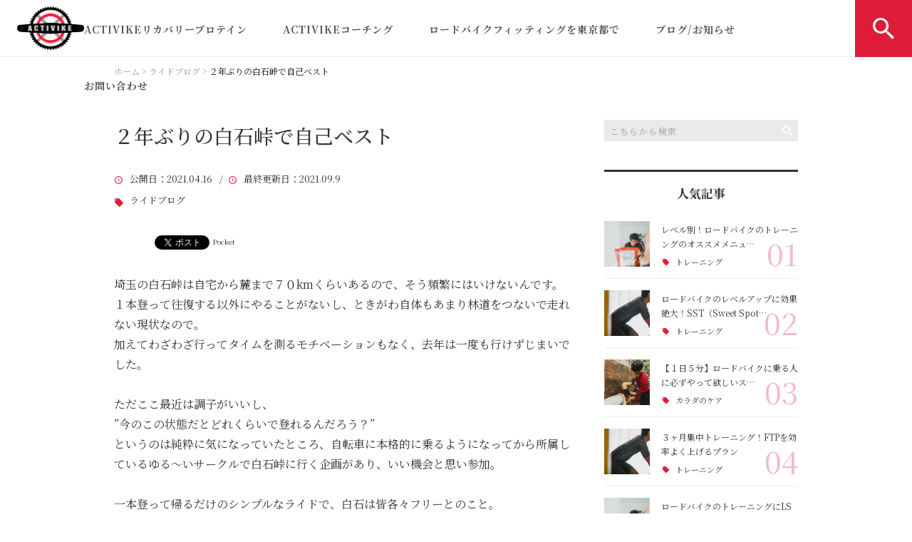

--- FILE ---
content_type: text/html; charset=UTF-8
request_url: https://activike.com/2021/04/16/shiroishi_best/
body_size: 21310
content:
<!DOCTYPE html>
<html lang="ja">
<head>
<meta charset="UTF-8" />
<meta name="viewport" content="width=device-width, initial-scale=1 viewport-fit=cover">
<meta name="format-detection" content="telephone=no">
<link rel="pingback" href="https://activike.com/xmlrpc.php" />
<link rel="shortcut icon" href="https://activike.com/wp-content/uploads/2021/03/favicon.ico" />
<link rel="apple-touch-icon-precomposed" href="https://activike.com/wp-content/uploads/2021/03/2bf4be7ab16c78e1d432ca215ec4f8a8.png" />

<title>２年ぶりの白石峠で自己ベスト | ACTIVIKE（アクティバイク）</title>

		<!-- All in One SEO 4.9.2 - aioseo.com -->
	<meta name="description" content="埼玉の白石峠は自宅から麓まで７０kmくらいあるので、そう頻繁にはいけないんです。 １本登って往復する以外にやる" />
	<meta name="robots" content="max-image-preview:large" />
	<meta name="author" content="西谷亮"/>
	<meta name="keywords" content="ライドブログ" />
	<link rel="canonical" href="https://activike.com/2021/04/16/shiroishi_best/" />
	<meta name="generator" content="All in One SEO (AIOSEO) 4.9.2" />
		<meta property="og:locale" content="ja_JP" />
		<meta property="og:site_name" content="ロードバイクフィッテング | ACTIVIKE（アクティバイク）" />
		<meta property="og:type" content="article" />
		<meta property="og:title" content="２年ぶりの白石峠で自己ベスト | ACTIVIKE（アクティバイク）" />
		<meta property="og:description" content="埼玉の白石峠は自宅から麓まで７０kmくらいあるので、そう頻繁にはいけないんです。 １本登って往復する以外にやる" />
		<meta property="og:url" content="https://activike.com/2021/04/16/shiroishi_best/" />
		<meta property="og:image" content="https://activike.com/wp-content/uploads/2021/04/IMG_4019-scaled.jpg" />
		<meta property="og:image:secure_url" content="https://activike.com/wp-content/uploads/2021/04/IMG_4019-scaled.jpg" />
		<meta property="og:image:width" content="2560" />
		<meta property="og:image:height" content="1920" />
		<meta property="article:published_time" content="2021-04-16T12:32:11+00:00" />
		<meta property="article:modified_time" content="2021-09-09T08:00:20+00:00" />
		<meta property="article:publisher" content="https://www.facebook.com/nisshyactivike" />
		<meta name="twitter:card" content="summary_large_image" />
		<meta name="twitter:site" content="@ACTIVIKE_tokyo" />
		<meta name="twitter:title" content="２年ぶりの白石峠で自己ベスト | ACTIVIKE（アクティバイク）" />
		<meta name="twitter:description" content="埼玉の白石峠は自宅から麓まで７０kmくらいあるので、そう頻繁にはいけないんです。 １本登って往復する以外にやる" />
		<meta name="twitter:image" content="https://activike.com/wp-content/uploads/2021/04/IMG_4019-scaled.jpg" />
		<script type="application/ld+json" class="aioseo-schema">
			{"@context":"https:\/\/schema.org","@graph":[{"@type":"Article","@id":"https:\/\/activike.com\/2021\/04\/16\/shiroishi_best\/#article","name":"\uff12\u5e74\u3076\u308a\u306e\u767d\u77f3\u5ce0\u3067\u81ea\u5df1\u30d9\u30b9\u30c8 | ACTIVIKE\uff08\u30a2\u30af\u30c6\u30a3\u30d0\u30a4\u30af\uff09","headline":"\uff12\u5e74\u3076\u308a\u306e\u767d\u77f3\u5ce0\u3067\u81ea\u5df1\u30d9\u30b9\u30c8","author":{"@id":"https:\/\/activike.com\/author\/rns_activike\/#author"},"publisher":{"@id":"https:\/\/activike.com\/#organization"},"image":{"@type":"ImageObject","url":"https:\/\/activike.com\/wp-content\/uploads\/2021\/04\/IMG_4019-scaled.jpg","width":2560,"height":1920},"datePublished":"2021-04-16T21:32:11+09:00","dateModified":"2021-09-09T17:00:20+09:00","inLanguage":"ja","mainEntityOfPage":{"@id":"https:\/\/activike.com\/2021\/04\/16\/shiroishi_best\/#webpage"},"isPartOf":{"@id":"https:\/\/activike.com\/2021\/04\/16\/shiroishi_best\/#webpage"},"articleSection":"\u30e9\u30a4\u30c9\u30d6\u30ed\u30b0"},{"@type":"BreadcrumbList","@id":"https:\/\/activike.com\/2021\/04\/16\/shiroishi_best\/#breadcrumblist","itemListElement":[{"@type":"ListItem","@id":"https:\/\/activike.com#listItem","position":1,"name":"\u30db\u30fc\u30e0","item":"https:\/\/activike.com","nextItem":{"@type":"ListItem","@id":"https:\/\/activike.com\/category\/ride_blog\/#listItem","name":"\u30e9\u30a4\u30c9\u30d6\u30ed\u30b0"}},{"@type":"ListItem","@id":"https:\/\/activike.com\/category\/ride_blog\/#listItem","position":2,"name":"\u30e9\u30a4\u30c9\u30d6\u30ed\u30b0","item":"https:\/\/activike.com\/category\/ride_blog\/","nextItem":{"@type":"ListItem","@id":"https:\/\/activike.com\/2021\/04\/16\/shiroishi_best\/#listItem","name":"\uff12\u5e74\u3076\u308a\u306e\u767d\u77f3\u5ce0\u3067\u81ea\u5df1\u30d9\u30b9\u30c8"},"previousItem":{"@type":"ListItem","@id":"https:\/\/activike.com#listItem","name":"\u30db\u30fc\u30e0"}},{"@type":"ListItem","@id":"https:\/\/activike.com\/2021\/04\/16\/shiroishi_best\/#listItem","position":3,"name":"\uff12\u5e74\u3076\u308a\u306e\u767d\u77f3\u5ce0\u3067\u81ea\u5df1\u30d9\u30b9\u30c8","previousItem":{"@type":"ListItem","@id":"https:\/\/activike.com\/category\/ride_blog\/#listItem","name":"\u30e9\u30a4\u30c9\u30d6\u30ed\u30b0"}}]},{"@type":"Organization","@id":"https:\/\/activike.com\/#organization","name":"\u5408\u540c\u4f1a\u793eACTIVIKE","description":"\u81ea\u8ee2\u8eca\u3092\u901a\u3057\u3066\u6d3b\u529b\u6ea2\u308c\u308b\u4eba\u751f\u3092\uff01\u3010ACTIVIKE\u3011\u3067\u306f\u3001\u7406\u5b66\u7642\u6cd5\u58eb\uff08\u4f53\u306e\u5c02\u9580\u5bb6\uff09\u306e\u77e5\u8b58\u3068\u6280\u8853\u3092\u751f\u304b\u3057\u305f\u30ed\u30fc\u30c9\u30d0\u30a4\u30af\u306e\u30d5\u30a3\u30c3\u30c6\u30a3\u30f3\u30b0\u3092\u884c\u306a\u3063\u3066\u3044\u307e\u3059\u3002\u30dc\u30c7\u30a3\u30c1\u30a7\u30c3\u30af\u30fb\u30dd\u30b8\u30b7\u30e7\u30cb\u30f3\u30b0\u6307\u5c0e\u30fb\u6574\u4f53\u65bd\u8853\u306a\u3069\u3001\u4e00\u4eba\u4e00\u4eba\u306b\u6700\u9069\u306e\u30d5\u30a3\u30c3\u30c6\u30a3\u30f3\u30b0\u3068\u30b3\u30fc\u30c1\u30f3\u30b0\u3092\u3054\u63d0\u6848\u3002\u81ea\u8ee2\u8eca\u306b\u4e57\u308b\u4e0a\u3067\u306e\u30ab\u30e9\u30c0\u306e\u60a9\u307f\u304c\u3042\u308b\u65b9\u306f\u3001\u662f\u975e\u4e00\u5ea6\u3054\u76f8\u8ac7\u4e0b\u3055\u3044\u307e\u305b\uff01","url":"https:\/\/activike.com\/","telephone":"+819080826106","logo":{"@type":"ImageObject","url":"https:\/\/activike.com\/wp-content\/uploads\/2021\/03\/no-image1.jpg","@id":"https:\/\/activike.com\/2021\/04\/16\/shiroishi_best\/#organizationLogo","width":400,"height":400},"image":{"@id":"https:\/\/activike.com\/2021\/04\/16\/shiroishi_best\/#organizationLogo"},"sameAs":["https:\/\/www.instagram.com\/activike\/"]},{"@type":"Person","@id":"https:\/\/activike.com\/author\/rns_activike\/#author","url":"https:\/\/activike.com\/author\/rns_activike\/","name":"\u897f\u8c37\u4eae","image":{"@type":"ImageObject","@id":"https:\/\/activike.com\/2021\/04\/16\/shiroishi_best\/#authorImage","url":"https:\/\/secure.gravatar.com\/avatar\/7872a132efec145afc9090041f615c51029749805d045f36693acdcf7267683a?s=96&d=mm&r=g","width":96,"height":96,"caption":"\u897f\u8c37\u4eae"}},{"@type":"WebPage","@id":"https:\/\/activike.com\/2021\/04\/16\/shiroishi_best\/#webpage","url":"https:\/\/activike.com\/2021\/04\/16\/shiroishi_best\/","name":"\uff12\u5e74\u3076\u308a\u306e\u767d\u77f3\u5ce0\u3067\u81ea\u5df1\u30d9\u30b9\u30c8 | ACTIVIKE\uff08\u30a2\u30af\u30c6\u30a3\u30d0\u30a4\u30af\uff09","description":"\u57fc\u7389\u306e\u767d\u77f3\u5ce0\u306f\u81ea\u5b85\u304b\u3089\u9e93\u307e\u3067\uff17\uff10km\u304f\u3089\u3044\u3042\u308b\u306e\u3067\u3001\u305d\u3046\u983b\u7e41\u306b\u306f\u3044\u3051\u306a\u3044\u3093\u3067\u3059\u3002 \uff11\u672c\u767b\u3063\u3066\u5f80\u5fa9\u3059\u308b\u4ee5\u5916\u306b\u3084\u308b","inLanguage":"ja","isPartOf":{"@id":"https:\/\/activike.com\/#website"},"breadcrumb":{"@id":"https:\/\/activike.com\/2021\/04\/16\/shiroishi_best\/#breadcrumblist"},"author":{"@id":"https:\/\/activike.com\/author\/rns_activike\/#author"},"creator":{"@id":"https:\/\/activike.com\/author\/rns_activike\/#author"},"image":{"@type":"ImageObject","url":"https:\/\/activike.com\/wp-content\/uploads\/2021\/04\/IMG_4019-scaled.jpg","@id":"https:\/\/activike.com\/2021\/04\/16\/shiroishi_best\/#mainImage","width":2560,"height":1920},"primaryImageOfPage":{"@id":"https:\/\/activike.com\/2021\/04\/16\/shiroishi_best\/#mainImage"},"datePublished":"2021-04-16T21:32:11+09:00","dateModified":"2021-09-09T17:00:20+09:00"},{"@type":"WebSite","@id":"https:\/\/activike.com\/#website","url":"https:\/\/activike.com\/","name":"ACTIVIKE\uff08\u30a2\u30af\u30c6\u30a3\u30d0\u30a4\u30af\uff09","description":"\u81ea\u8ee2\u8eca\u3092\u901a\u3057\u3066\u6d3b\u529b\u6ea2\u308c\u308b\u4eba\u751f\u3092\uff01\u3010ACTIVIKE\u3011\u3067\u306f\u3001\u7406\u5b66\u7642\u6cd5\u58eb\uff08\u4f53\u306e\u5c02\u9580\u5bb6\uff09\u306e\u77e5\u8b58\u3068\u6280\u8853\u3092\u751f\u304b\u3057\u305f\u30ed\u30fc\u30c9\u30d0\u30a4\u30af\u306e\u30d5\u30a3\u30c3\u30c6\u30a3\u30f3\u30b0\u3092\u884c\u306a\u3063\u3066\u3044\u307e\u3059\u3002\u30dc\u30c7\u30a3\u30c1\u30a7\u30c3\u30af\u30fb\u30dd\u30b8\u30b7\u30e7\u30cb\u30f3\u30b0\u6307\u5c0e\u30fb\u6574\u4f53\u65bd\u8853\u306a\u3069\u3001\u4e00\u4eba\u4e00\u4eba\u306b\u6700\u9069\u306e\u30d5\u30a3\u30c3\u30c6\u30a3\u30f3\u30b0\u3068\u30b3\u30fc\u30c1\u30f3\u30b0\u3092\u3054\u63d0\u6848\u3002\u81ea\u8ee2\u8eca\u306b\u4e57\u308b\u4e0a\u3067\u306e\u30ab\u30e9\u30c0\u306e\u60a9\u307f\u304c\u3042\u308b\u65b9\u306f\u3001\u662f\u975e\u4e00\u5ea6\u3054\u76f8\u8ac7\u4e0b\u3055\u3044\u307e\u305b\uff01","inLanguage":"ja","publisher":{"@id":"https:\/\/activike.com\/#organization"}}]}
		</script>
		<!-- All in One SEO -->

<link rel='dns-prefetch' href='//yubinbango.github.io' />
<link rel='dns-prefetch' href='//static.addtoany.com' />
<link rel="alternate" type="application/rss+xml" title="ACTIVIKE（アクティバイク） &raquo; フィード" href="https://activike.com/feed/" />
<link rel="alternate" type="application/rss+xml" title="ACTIVIKE（アクティバイク） &raquo; コメントフィード" href="https://activike.com/comments/feed/" />
<link rel="alternate" title="oEmbed (JSON)" type="application/json+oembed" href="https://activike.com/wp-json/oembed/1.0/embed?url=https%3A%2F%2Factivike.com%2F2021%2F04%2F16%2Fshiroishi_best%2F" />
<link rel="alternate" title="oEmbed (XML)" type="text/xml+oembed" href="https://activike.com/wp-json/oembed/1.0/embed?url=https%3A%2F%2Factivike.com%2F2021%2F04%2F16%2Fshiroishi_best%2F&#038;format=xml" />
		<!-- This site uses the Google Analytics by MonsterInsights plugin v9.11.1 - Using Analytics tracking - https://www.monsterinsights.com/ -->
							<script src="//www.googletagmanager.com/gtag/js?id=G-5E537PK0ST"  data-cfasync="false" data-wpfc-render="false" type="text/javascript" async></script>
			<script data-cfasync="false" data-wpfc-render="false" type="text/javascript">
				var mi_version = '9.11.1';
				var mi_track_user = true;
				var mi_no_track_reason = '';
								var MonsterInsightsDefaultLocations = {"page_location":"https:\/\/activike.com\/2021\/04\/16\/shiroishi_best\/"};
								if ( typeof MonsterInsightsPrivacyGuardFilter === 'function' ) {
					var MonsterInsightsLocations = (typeof MonsterInsightsExcludeQuery === 'object') ? MonsterInsightsPrivacyGuardFilter( MonsterInsightsExcludeQuery ) : MonsterInsightsPrivacyGuardFilter( MonsterInsightsDefaultLocations );
				} else {
					var MonsterInsightsLocations = (typeof MonsterInsightsExcludeQuery === 'object') ? MonsterInsightsExcludeQuery : MonsterInsightsDefaultLocations;
				}

								var disableStrs = [
										'ga-disable-G-5E537PK0ST',
									];

				/* Function to detect opted out users */
				function __gtagTrackerIsOptedOut() {
					for (var index = 0; index < disableStrs.length; index++) {
						if (document.cookie.indexOf(disableStrs[index] + '=true') > -1) {
							return true;
						}
					}

					return false;
				}

				/* Disable tracking if the opt-out cookie exists. */
				if (__gtagTrackerIsOptedOut()) {
					for (var index = 0; index < disableStrs.length; index++) {
						window[disableStrs[index]] = true;
					}
				}

				/* Opt-out function */
				function __gtagTrackerOptout() {
					for (var index = 0; index < disableStrs.length; index++) {
						document.cookie = disableStrs[index] + '=true; expires=Thu, 31 Dec 2099 23:59:59 UTC; path=/';
						window[disableStrs[index]] = true;
					}
				}

				if ('undefined' === typeof gaOptout) {
					function gaOptout() {
						__gtagTrackerOptout();
					}
				}
								window.dataLayer = window.dataLayer || [];

				window.MonsterInsightsDualTracker = {
					helpers: {},
					trackers: {},
				};
				if (mi_track_user) {
					function __gtagDataLayer() {
						dataLayer.push(arguments);
					}

					function __gtagTracker(type, name, parameters) {
						if (!parameters) {
							parameters = {};
						}

						if (parameters.send_to) {
							__gtagDataLayer.apply(null, arguments);
							return;
						}

						if (type === 'event') {
														parameters.send_to = monsterinsights_frontend.v4_id;
							var hookName = name;
							if (typeof parameters['event_category'] !== 'undefined') {
								hookName = parameters['event_category'] + ':' + name;
							}

							if (typeof MonsterInsightsDualTracker.trackers[hookName] !== 'undefined') {
								MonsterInsightsDualTracker.trackers[hookName](parameters);
							} else {
								__gtagDataLayer('event', name, parameters);
							}
							
						} else {
							__gtagDataLayer.apply(null, arguments);
						}
					}

					__gtagTracker('js', new Date());
					__gtagTracker('set', {
						'developer_id.dZGIzZG': true,
											});
					if ( MonsterInsightsLocations.page_location ) {
						__gtagTracker('set', MonsterInsightsLocations);
					}
										__gtagTracker('config', 'G-5E537PK0ST', {"forceSSL":"true","link_attribution":"true"} );
										window.gtag = __gtagTracker;										(function () {
						/* https://developers.google.com/analytics/devguides/collection/analyticsjs/ */
						/* ga and __gaTracker compatibility shim. */
						var noopfn = function () {
							return null;
						};
						var newtracker = function () {
							return new Tracker();
						};
						var Tracker = function () {
							return null;
						};
						var p = Tracker.prototype;
						p.get = noopfn;
						p.set = noopfn;
						p.send = function () {
							var args = Array.prototype.slice.call(arguments);
							args.unshift('send');
							__gaTracker.apply(null, args);
						};
						var __gaTracker = function () {
							var len = arguments.length;
							if (len === 0) {
								return;
							}
							var f = arguments[len - 1];
							if (typeof f !== 'object' || f === null || typeof f.hitCallback !== 'function') {
								if ('send' === arguments[0]) {
									var hitConverted, hitObject = false, action;
									if ('event' === arguments[1]) {
										if ('undefined' !== typeof arguments[3]) {
											hitObject = {
												'eventAction': arguments[3],
												'eventCategory': arguments[2],
												'eventLabel': arguments[4],
												'value': arguments[5] ? arguments[5] : 1,
											}
										}
									}
									if ('pageview' === arguments[1]) {
										if ('undefined' !== typeof arguments[2]) {
											hitObject = {
												'eventAction': 'page_view',
												'page_path': arguments[2],
											}
										}
									}
									if (typeof arguments[2] === 'object') {
										hitObject = arguments[2];
									}
									if (typeof arguments[5] === 'object') {
										Object.assign(hitObject, arguments[5]);
									}
									if ('undefined' !== typeof arguments[1].hitType) {
										hitObject = arguments[1];
										if ('pageview' === hitObject.hitType) {
											hitObject.eventAction = 'page_view';
										}
									}
									if (hitObject) {
										action = 'timing' === arguments[1].hitType ? 'timing_complete' : hitObject.eventAction;
										hitConverted = mapArgs(hitObject);
										__gtagTracker('event', action, hitConverted);
									}
								}
								return;
							}

							function mapArgs(args) {
								var arg, hit = {};
								var gaMap = {
									'eventCategory': 'event_category',
									'eventAction': 'event_action',
									'eventLabel': 'event_label',
									'eventValue': 'event_value',
									'nonInteraction': 'non_interaction',
									'timingCategory': 'event_category',
									'timingVar': 'name',
									'timingValue': 'value',
									'timingLabel': 'event_label',
									'page': 'page_path',
									'location': 'page_location',
									'title': 'page_title',
									'referrer' : 'page_referrer',
								};
								for (arg in args) {
																		if (!(!args.hasOwnProperty(arg) || !gaMap.hasOwnProperty(arg))) {
										hit[gaMap[arg]] = args[arg];
									} else {
										hit[arg] = args[arg];
									}
								}
								return hit;
							}

							try {
								f.hitCallback();
							} catch (ex) {
							}
						};
						__gaTracker.create = newtracker;
						__gaTracker.getByName = newtracker;
						__gaTracker.getAll = function () {
							return [];
						};
						__gaTracker.remove = noopfn;
						__gaTracker.loaded = true;
						window['__gaTracker'] = __gaTracker;
					})();
									} else {
										console.log("");
					(function () {
						function __gtagTracker() {
							return null;
						}

						window['__gtagTracker'] = __gtagTracker;
						window['gtag'] = __gtagTracker;
					})();
									}
			</script>
							<!-- / Google Analytics by MonsterInsights -->
		<style id='wp-img-auto-sizes-contain-inline-css' type='text/css'>
img:is([sizes=auto i],[sizes^="auto," i]){contain-intrinsic-size:3000px 1500px}
/*# sourceURL=wp-img-auto-sizes-contain-inline-css */
</style>
<link rel='stylesheet' id='colorbox-theme1-css' href='https://activike.com/wp-content/plugins/jquery-colorbox/themes/theme1/colorbox.css?ver=4.6.2' type='text/css' media='screen' />
<style id='wp-emoji-styles-inline-css' type='text/css'>

	img.wp-smiley, img.emoji {
		display: inline !important;
		border: none !important;
		box-shadow: none !important;
		height: 1em !important;
		width: 1em !important;
		margin: 0 0.07em !important;
		vertical-align: -0.1em !important;
		background: none !important;
		padding: 0 !important;
	}
/*# sourceURL=wp-emoji-styles-inline-css */
</style>
<link rel='stylesheet' id='wp-block-library-css' href='https://activike.com/wp-includes/css/dist/block-library/style.min.css?ver=6.9' type='text/css' media='all' />
<style id='global-styles-inline-css' type='text/css'>
:root{--wp--preset--aspect-ratio--square: 1;--wp--preset--aspect-ratio--4-3: 4/3;--wp--preset--aspect-ratio--3-4: 3/4;--wp--preset--aspect-ratio--3-2: 3/2;--wp--preset--aspect-ratio--2-3: 2/3;--wp--preset--aspect-ratio--16-9: 16/9;--wp--preset--aspect-ratio--9-16: 9/16;--wp--preset--color--black: #000000;--wp--preset--color--cyan-bluish-gray: #abb8c3;--wp--preset--color--white: #ffffff;--wp--preset--color--pale-pink: #f78da7;--wp--preset--color--vivid-red: #cf2e2e;--wp--preset--color--luminous-vivid-orange: #ff6900;--wp--preset--color--luminous-vivid-amber: #fcb900;--wp--preset--color--light-green-cyan: #7bdcb5;--wp--preset--color--vivid-green-cyan: #00d084;--wp--preset--color--pale-cyan-blue: #8ed1fc;--wp--preset--color--vivid-cyan-blue: #0693e3;--wp--preset--color--vivid-purple: #9b51e0;--wp--preset--gradient--vivid-cyan-blue-to-vivid-purple: linear-gradient(135deg,rgb(6,147,227) 0%,rgb(155,81,224) 100%);--wp--preset--gradient--light-green-cyan-to-vivid-green-cyan: linear-gradient(135deg,rgb(122,220,180) 0%,rgb(0,208,130) 100%);--wp--preset--gradient--luminous-vivid-amber-to-luminous-vivid-orange: linear-gradient(135deg,rgb(252,185,0) 0%,rgb(255,105,0) 100%);--wp--preset--gradient--luminous-vivid-orange-to-vivid-red: linear-gradient(135deg,rgb(255,105,0) 0%,rgb(207,46,46) 100%);--wp--preset--gradient--very-light-gray-to-cyan-bluish-gray: linear-gradient(135deg,rgb(238,238,238) 0%,rgb(169,184,195) 100%);--wp--preset--gradient--cool-to-warm-spectrum: linear-gradient(135deg,rgb(74,234,220) 0%,rgb(151,120,209) 20%,rgb(207,42,186) 40%,rgb(238,44,130) 60%,rgb(251,105,98) 80%,rgb(254,248,76) 100%);--wp--preset--gradient--blush-light-purple: linear-gradient(135deg,rgb(255,206,236) 0%,rgb(152,150,240) 100%);--wp--preset--gradient--blush-bordeaux: linear-gradient(135deg,rgb(254,205,165) 0%,rgb(254,45,45) 50%,rgb(107,0,62) 100%);--wp--preset--gradient--luminous-dusk: linear-gradient(135deg,rgb(255,203,112) 0%,rgb(199,81,192) 50%,rgb(65,88,208) 100%);--wp--preset--gradient--pale-ocean: linear-gradient(135deg,rgb(255,245,203) 0%,rgb(182,227,212) 50%,rgb(51,167,181) 100%);--wp--preset--gradient--electric-grass: linear-gradient(135deg,rgb(202,248,128) 0%,rgb(113,206,126) 100%);--wp--preset--gradient--midnight: linear-gradient(135deg,rgb(2,3,129) 0%,rgb(40,116,252) 100%);--wp--preset--font-size--small: 13px;--wp--preset--font-size--medium: 20px;--wp--preset--font-size--large: 36px;--wp--preset--font-size--x-large: 42px;--wp--preset--spacing--20: 0.44rem;--wp--preset--spacing--30: 0.67rem;--wp--preset--spacing--40: 1rem;--wp--preset--spacing--50: 1.5rem;--wp--preset--spacing--60: 2.25rem;--wp--preset--spacing--70: 3.38rem;--wp--preset--spacing--80: 5.06rem;--wp--preset--shadow--natural: 6px 6px 9px rgba(0, 0, 0, 0.2);--wp--preset--shadow--deep: 12px 12px 50px rgba(0, 0, 0, 0.4);--wp--preset--shadow--sharp: 6px 6px 0px rgba(0, 0, 0, 0.2);--wp--preset--shadow--outlined: 6px 6px 0px -3px rgb(255, 255, 255), 6px 6px rgb(0, 0, 0);--wp--preset--shadow--crisp: 6px 6px 0px rgb(0, 0, 0);}:where(.is-layout-flex){gap: 0.5em;}:where(.is-layout-grid){gap: 0.5em;}body .is-layout-flex{display: flex;}.is-layout-flex{flex-wrap: wrap;align-items: center;}.is-layout-flex > :is(*, div){margin: 0;}body .is-layout-grid{display: grid;}.is-layout-grid > :is(*, div){margin: 0;}:where(.wp-block-columns.is-layout-flex){gap: 2em;}:where(.wp-block-columns.is-layout-grid){gap: 2em;}:where(.wp-block-post-template.is-layout-flex){gap: 1.25em;}:where(.wp-block-post-template.is-layout-grid){gap: 1.25em;}.has-black-color{color: var(--wp--preset--color--black) !important;}.has-cyan-bluish-gray-color{color: var(--wp--preset--color--cyan-bluish-gray) !important;}.has-white-color{color: var(--wp--preset--color--white) !important;}.has-pale-pink-color{color: var(--wp--preset--color--pale-pink) !important;}.has-vivid-red-color{color: var(--wp--preset--color--vivid-red) !important;}.has-luminous-vivid-orange-color{color: var(--wp--preset--color--luminous-vivid-orange) !important;}.has-luminous-vivid-amber-color{color: var(--wp--preset--color--luminous-vivid-amber) !important;}.has-light-green-cyan-color{color: var(--wp--preset--color--light-green-cyan) !important;}.has-vivid-green-cyan-color{color: var(--wp--preset--color--vivid-green-cyan) !important;}.has-pale-cyan-blue-color{color: var(--wp--preset--color--pale-cyan-blue) !important;}.has-vivid-cyan-blue-color{color: var(--wp--preset--color--vivid-cyan-blue) !important;}.has-vivid-purple-color{color: var(--wp--preset--color--vivid-purple) !important;}.has-black-background-color{background-color: var(--wp--preset--color--black) !important;}.has-cyan-bluish-gray-background-color{background-color: var(--wp--preset--color--cyan-bluish-gray) !important;}.has-white-background-color{background-color: var(--wp--preset--color--white) !important;}.has-pale-pink-background-color{background-color: var(--wp--preset--color--pale-pink) !important;}.has-vivid-red-background-color{background-color: var(--wp--preset--color--vivid-red) !important;}.has-luminous-vivid-orange-background-color{background-color: var(--wp--preset--color--luminous-vivid-orange) !important;}.has-luminous-vivid-amber-background-color{background-color: var(--wp--preset--color--luminous-vivid-amber) !important;}.has-light-green-cyan-background-color{background-color: var(--wp--preset--color--light-green-cyan) !important;}.has-vivid-green-cyan-background-color{background-color: var(--wp--preset--color--vivid-green-cyan) !important;}.has-pale-cyan-blue-background-color{background-color: var(--wp--preset--color--pale-cyan-blue) !important;}.has-vivid-cyan-blue-background-color{background-color: var(--wp--preset--color--vivid-cyan-blue) !important;}.has-vivid-purple-background-color{background-color: var(--wp--preset--color--vivid-purple) !important;}.has-black-border-color{border-color: var(--wp--preset--color--black) !important;}.has-cyan-bluish-gray-border-color{border-color: var(--wp--preset--color--cyan-bluish-gray) !important;}.has-white-border-color{border-color: var(--wp--preset--color--white) !important;}.has-pale-pink-border-color{border-color: var(--wp--preset--color--pale-pink) !important;}.has-vivid-red-border-color{border-color: var(--wp--preset--color--vivid-red) !important;}.has-luminous-vivid-orange-border-color{border-color: var(--wp--preset--color--luminous-vivid-orange) !important;}.has-luminous-vivid-amber-border-color{border-color: var(--wp--preset--color--luminous-vivid-amber) !important;}.has-light-green-cyan-border-color{border-color: var(--wp--preset--color--light-green-cyan) !important;}.has-vivid-green-cyan-border-color{border-color: var(--wp--preset--color--vivid-green-cyan) !important;}.has-pale-cyan-blue-border-color{border-color: var(--wp--preset--color--pale-cyan-blue) !important;}.has-vivid-cyan-blue-border-color{border-color: var(--wp--preset--color--vivid-cyan-blue) !important;}.has-vivid-purple-border-color{border-color: var(--wp--preset--color--vivid-purple) !important;}.has-vivid-cyan-blue-to-vivid-purple-gradient-background{background: var(--wp--preset--gradient--vivid-cyan-blue-to-vivid-purple) !important;}.has-light-green-cyan-to-vivid-green-cyan-gradient-background{background: var(--wp--preset--gradient--light-green-cyan-to-vivid-green-cyan) !important;}.has-luminous-vivid-amber-to-luminous-vivid-orange-gradient-background{background: var(--wp--preset--gradient--luminous-vivid-amber-to-luminous-vivid-orange) !important;}.has-luminous-vivid-orange-to-vivid-red-gradient-background{background: var(--wp--preset--gradient--luminous-vivid-orange-to-vivid-red) !important;}.has-very-light-gray-to-cyan-bluish-gray-gradient-background{background: var(--wp--preset--gradient--very-light-gray-to-cyan-bluish-gray) !important;}.has-cool-to-warm-spectrum-gradient-background{background: var(--wp--preset--gradient--cool-to-warm-spectrum) !important;}.has-blush-light-purple-gradient-background{background: var(--wp--preset--gradient--blush-light-purple) !important;}.has-blush-bordeaux-gradient-background{background: var(--wp--preset--gradient--blush-bordeaux) !important;}.has-luminous-dusk-gradient-background{background: var(--wp--preset--gradient--luminous-dusk) !important;}.has-pale-ocean-gradient-background{background: var(--wp--preset--gradient--pale-ocean) !important;}.has-electric-grass-gradient-background{background: var(--wp--preset--gradient--electric-grass) !important;}.has-midnight-gradient-background{background: var(--wp--preset--gradient--midnight) !important;}.has-small-font-size{font-size: var(--wp--preset--font-size--small) !important;}.has-medium-font-size{font-size: var(--wp--preset--font-size--medium) !important;}.has-large-font-size{font-size: var(--wp--preset--font-size--large) !important;}.has-x-large-font-size{font-size: var(--wp--preset--font-size--x-large) !important;}
/*# sourceURL=global-styles-inline-css */
</style>

<style id='classic-theme-styles-inline-css' type='text/css'>
/*! This file is auto-generated */
.wp-block-button__link{color:#fff;background-color:#32373c;border-radius:9999px;box-shadow:none;text-decoration:none;padding:calc(.667em + 2px) calc(1.333em + 2px);font-size:1.125em}.wp-block-file__button{background:#32373c;color:#fff;text-decoration:none}
/*# sourceURL=/wp-includes/css/classic-themes.min.css */
</style>
<link rel='stylesheet' id='contact-form-7-css' href='https://activike.com/wp-content/plugins/contact-form-7/includes/css/styles.css?ver=6.1.4' type='text/css' media='all' />
<link rel='stylesheet' id='ez-toc-css' href='https://activike.com/wp-content/plugins/easy-table-of-contents/assets/css/screen.min.css?ver=2.0.80' type='text/css' media='all' />
<style id='ez-toc-inline-css' type='text/css'>
div#ez-toc-container .ez-toc-title {font-size: 120%;}div#ez-toc-container .ez-toc-title {font-weight: 500;}div#ez-toc-container ul li , div#ez-toc-container ul li a {font-size: 95%;}div#ez-toc-container ul li , div#ez-toc-container ul li a {font-weight: 500;}div#ez-toc-container nav ul ul li {font-size: 90%;}.ez-toc-box-title {font-weight: bold; margin-bottom: 10px; text-align: center; text-transform: uppercase; letter-spacing: 1px; color: #666; padding-bottom: 5px;position:absolute;top:-4%;left:5%;background-color: inherit;transition: top 0.3s ease;}.ez-toc-box-title.toc-closed {top:-25%;}
.ez-toc-container-direction {direction: ltr;}.ez-toc-counter ul{counter-reset: item ;}.ez-toc-counter nav ul li a::before {content: counters(item, '.', decimal) '. ';display: inline-block;counter-increment: item;flex-grow: 0;flex-shrink: 0;margin-right: .2em; float: left; }.ez-toc-widget-direction {direction: ltr;}.ez-toc-widget-container ul{counter-reset: item ;}.ez-toc-widget-container nav ul li a::before {content: counters(item, '.', decimal) '. ';display: inline-block;counter-increment: item;flex-grow: 0;flex-shrink: 0;margin-right: .2em; float: left; }
/*# sourceURL=ez-toc-inline-css */
</style>
<link rel='stylesheet' id='Jet_CMS_style-css' href='https://activike.com/wp-content/themes/Jet_cms_media_c/style.css?ver=6.9' type='text/css' media='all' />
<link rel='stylesheet' id='wp-pagenavi-css' href='https://activike.com/wp-content/plugins/wp-pagenavi/pagenavi-css.css?ver=2.70' type='text/css' media='all' />
<link rel='stylesheet' id='tablepress-default-css' href='https://activike.com/wp-content/plugins/tablepress/css/build/default.css?ver=3.2.6' type='text/css' media='all' />
<link rel='stylesheet' id='addtoany-css' href='https://activike.com/wp-content/plugins/add-to-any/addtoany.min.css?ver=1.16' type='text/css' media='all' />
<script type="text/javascript" src="https://activike.com/wp-includes/js/jquery/jquery.min.js?ver=3.7.1" id="jquery-core-js"></script>
<script type="text/javascript" src="https://activike.com/wp-includes/js/jquery/jquery-migrate.min.js?ver=3.4.1" id="jquery-migrate-js"></script>
<script type="text/javascript" id="colorbox-js-extra">
/* <![CDATA[ */
var jQueryColorboxSettingsArray = {"jQueryColorboxVersion":"4.6.2","colorboxInline":"false","colorboxIframe":"false","colorboxGroupId":"","colorboxTitle":"","colorboxWidth":"false","colorboxHeight":"false","colorboxMaxWidth":"false","colorboxMaxHeight":"false","colorboxSlideshow":"false","colorboxSlideshowAuto":"false","colorboxScalePhotos":"true","colorboxPreloading":"false","colorboxOverlayClose":"true","colorboxLoop":"true","colorboxEscKey":"true","colorboxArrowKey":"true","colorboxScrolling":"true","colorboxOpacity":"0.85","colorboxTransition":"elastic","colorboxSpeed":"350","colorboxSlideshowSpeed":"2500","colorboxClose":"close","colorboxNext":"next","colorboxPrevious":"previous","colorboxSlideshowStart":"start slideshow","colorboxSlideshowStop":"stop slideshow","colorboxCurrent":"{current} of {total} images","colorboxXhrError":"This content failed to load.","colorboxImgError":"This image failed to load.","colorboxImageMaxWidth":"95%","colorboxImageMaxHeight":"95%","colorboxImageHeight":"false","colorboxImageWidth":"false","colorboxLinkHeight":"false","colorboxLinkWidth":"false","colorboxInitialHeight":"100","colorboxInitialWidth":"300","autoColorboxJavaScript":"","autoHideFlash":"","autoColorbox":"true","autoColorboxGalleries":"","addZoomOverlay":"","useGoogleJQuery":"","colorboxAddClassToLinks":""};
//# sourceURL=colorbox-js-extra
/* ]]> */
</script>
<script type="text/javascript" src="https://activike.com/wp-content/plugins/jquery-colorbox/js/jquery.colorbox-min.js?ver=1.4.33" id="colorbox-js"></script>
<script type="text/javascript" src="https://activike.com/wp-content/plugins/jquery-colorbox/js/jquery-colorbox-wrapper-min.js?ver=4.6.2" id="colorbox-wrapper-js"></script>
<script type="text/javascript" src="https://activike.com/wp-content/plugins/google-analytics-for-wordpress/assets/js/frontend-gtag.min.js?ver=9.11.1" id="monsterinsights-frontend-script-js" async="async" data-wp-strategy="async"></script>
<script data-cfasync="false" data-wpfc-render="false" type="text/javascript" id='monsterinsights-frontend-script-js-extra'>/* <![CDATA[ */
var monsterinsights_frontend = {"js_events_tracking":"true","download_extensions":"doc,pdf,ppt,zip,xls,docx,pptx,xlsx","inbound_paths":"[{\"path\":\"\\\/go\\\/\",\"label\":\"affiliate\"},{\"path\":\"\\\/recommend\\\/\",\"label\":\"affiliate\"}]","home_url":"https:\/\/activike.com","hash_tracking":"false","v4_id":"G-5E537PK0ST"};/* ]]> */
</script>
<script type="text/javascript" id="addtoany-core-js-before">
/* <![CDATA[ */
window.a2a_config=window.a2a_config||{};a2a_config.callbacks=[];a2a_config.overlays=[];a2a_config.templates={};a2a_localize = {
	Share: "共有",
	Save: "ブックマーク",
	Subscribe: "購読",
	Email: "メール",
	Bookmark: "ブックマーク",
	ShowAll: "すべて表示する",
	ShowLess: "小さく表示する",
	FindServices: "サービスを探す",
	FindAnyServiceToAddTo: "追加するサービスを今すぐ探す",
	PoweredBy: "Powered by",
	ShareViaEmail: "メールでシェアする",
	SubscribeViaEmail: "メールで購読する",
	BookmarkInYourBrowser: "ブラウザにブックマーク",
	BookmarkInstructions: "このページをブックマークするには、 Ctrl+D または \u2318+D を押下。",
	AddToYourFavorites: "お気に入りに追加",
	SendFromWebOrProgram: "任意のメールアドレスまたはメールプログラムから送信",
	EmailProgram: "メールプログラム",
	More: "詳細&#8230;",
	ThanksForSharing: "共有ありがとうございます !",
	ThanksForFollowing: "フォローありがとうございます !"
};


//# sourceURL=addtoany-core-js-before
/* ]]> */
</script>
<script type="text/javascript" defer src="https://static.addtoany.com/menu/page.js" id="addtoany-core-js"></script>
<script type="text/javascript" defer src="https://activike.com/wp-content/plugins/add-to-any/addtoany.min.js?ver=1.1" id="addtoany-jquery-js"></script>
<link rel="https://api.w.org/" href="https://activike.com/wp-json/" /><link rel="alternate" title="JSON" type="application/json" href="https://activike.com/wp-json/wp/v2/posts/5463" /><link rel="EditURI" type="application/rsd+xml" title="RSD" href="https://activike.com/xmlrpc.php?rsd" />
<meta name="generator" content="WordPress 6.9" />
<link rel='shortlink' href='https://activike.com/?p=5463' />
<link rel="llms-sitemap" href="https://activike.com/llms.txt" />
<!-- Analytics by WP Statistics - https://wp-statistics.com -->

<!-- BEGIN: WP Social Bookmarking Light HEAD --><script>
    (function (d, s, id) {
        var js, fjs = d.getElementsByTagName(s)[0];
        if (d.getElementById(id)) return;
        js = d.createElement(s);
        js.id = id;
        js.src = "//connect.facebook.net/en_US/sdk.js#xfbml=1&version=v2.7";
        fjs.parentNode.insertBefore(js, fjs);
    }(document, 'script', 'facebook-jssdk'));
</script>
<style type="text/css">.wp_social_bookmarking_light{
    border: 0 !important;
    padding: 10px 0 20px 0 !important;
    margin: 0 !important;
}
.wp_social_bookmarking_light div{
    float: left !important;
    border: 0 !important;
    padding: 0 !important;
    margin: 0 5px 0px 0 !important;
    min-height: 30px !important;
    line-height: 18px !important;
    text-indent: 0 !important;
}
.wp_social_bookmarking_light img{
    border: 0 !important;
    padding: 0;
    margin: 0;
    vertical-align: top !important;
}
.wp_social_bookmarking_light_clear{
    clear: both !important;
}
#fb-root{
    display: none;
}
.wsbl_facebook_like iframe{
    max-width: none !important;
}
.wsbl_pinterest a{
    border: 0px !important;
}
</style>
<!-- END: WP Social Bookmarking Light HEAD -->

<link href="https://fonts.googleapis.com/css?family=Noto+Serif+JP:400,500,700&display=swap" rel="stylesheet">

<link rel="stylesheet" href="https://activike.com/wp-content/themes/Jet_cms_media_c/css/icon.css">
<link rel="stylesheet" href="https://fonts.googleapis.com/icon?family=Material+Icons">
<link rel="stylesheet" href="https://activike.com/wp-content/themes/Jet_cms_media_c/css/animate.min.css">

<!--全体共通-->
<link rel="stylesheet" href="https://jetb.co.jp/media-king/c/css/header_footer_side.css">
<link rel="stylesheet" href="https://jetb.co.jp/media-king/c/css/single_page.css">
<link rel="stylesheet" href="https://jetb.co.jp/media-king/c/css/other.css">
<link rel="stylesheet" href="https://jetb.co.jp/media-king/c/css/jetb_announce.css">
<link rel="stylesheet" href="https://jetb.co.jp/media-king/c/css/jetb_maincontents.css">


<link rel="stylesheet" href="https://jetb.co.jp/media-king/c/css/jet_AddQuicktags.css" type="text/css" />
<link rel="stylesheet" href="https://activike.com/wp-content/themes/Jet_cms_media_c/Jet_Tpl_style.css" type="text/css" />
<link rel="stylesheet" href="https://jetb.co.jp/media-king/c/css/common.css" type="text/css" />
<link rel="stylesheet" href="https://activike.com/wp-content/themes/Jet_cms_media_c/custom/custom.css" type="text/css" />

<!-- Global site tag (gtag.js) - Google Analytics -->
<script async src="https://www.googletagmanager.com/gtag/js?id=G-XMFMGKHDNQ"></script>
<script>
	window.dataLayer = window.dataLayer || [];
	function gtag(){dataLayer.push(arguments);}
	gtag('js', new Date());

	gtag('config', 'G-XMFMGKHDNQ');
</script>

</head>
<body class="wp-singular post-template-default single single-post postid-5463 single-format-standard wp-theme-Jet_cms_media_c" ontouchstart="">
	<div id="top" class="allwrapper">
		<header id="upper" class="cf">
			<h1 class="logo">
				<a href="https://activike.com/">
					<img src="https://activike.com/wp-content/uploads/2021/03/logo.png" alt="ACTIVIKE（アクティバイク）">
				</a>
			</h1>

			<div class="menu-trigger" href="#">
				<div class="trigger_wrap">
					<span></span>
					<span></span>
					<span></span>
					<p>MENU</p>
				</div>
			</div>

			<nav class="g_nav cf">
				
				<ul id="menu-%e3%83%95%e3%83%83%e3%82%bf%e3%83%bc%e3%83%8a%e3%83%931" class="g_nav_menu menu"><li><a href="https://activike.com/activike_protein/">ACTIVIKEリカバリープロテイン</a></li>
<li><a href="https://activike.com/coaching/">ACTIVIKEコーチング</a></li>
<li><a href="https://activike.com/bikefitting_activike/">ロードバイクフィッティングを東京都で</a></li>
<li><a href="https://activike.com/blog-achive/">ブログ/お知らせ</a>
<ul class="sub-menu">
	<li><a href="https://activike.com/category/news/">お知らせ</a></li>
	<li><a href="https://activike.com/category/ride_blog/">ライドブログ</a></li>
	<li><a href="https://activike.com/category/body_maintanance/">カラダのケア</a></li>
	<li><a href="https://activike.com/category/pedaling/">ペダリング・ポジション</a></li>
	<li><a href="https://activike.com/category/training/">トレーニング</a></li>
	<li><a href="https://activike.com/category/nutrition/">栄養、食事のこと</a></li>
</ul>
</li>
<li><a href="https://activike.com/contact/">お問い合わせ</a>
<ul class="sub-menu">
	<li><a href="https://activike.com">HOME <span>/ ホーム</span></a></li>
	<li><a href="https://activike.com/company/">ABOUT <span>/ アバウト</span></a></li>
</ul>
</li>
</ul>
								<div id="head_search_btn" class="pt-A-bg">
					<p class="pt-A"></p>
				</div>
				<div class="head_search_wrap">
					<div class="flex_cont">
						<form action="https://activike.com/" method="get" id="head_searchform">
							<input id="head_words" type="text" name="s" placeholder="テキストを入力して検索" />
							<input id="head_searchBtn" type="submit" name="searchBtn" value="&#xf4a5;" />
						</form>
					</div>
				</div>
							</nav>
		</header>
<div id="single_area">
<div class="bread_area">
	<div class="breadcrumbs" typeof="BreadcrumbList" vocab="https://schema.org/">
		<span property="itemListElement" typeof="ListItem"><a property="item" typeof="WebPage" title="Go to ACTIVIKE（アクティバイク）." href="https://activike.com" class="home" ><span property="name">ホーム</span></a><meta property="position" content="1"></span> &gt; <span property="itemListElement" typeof="ListItem"><a property="item" typeof="WebPage" title="Go to the ライドブログ category archives." href="https://activike.com/category/ride_blog/" class="taxonomy category" ><span property="name">ライドブログ</span></a><meta property="position" content="2"></span> &gt; <span class="post post-post current-item">２年ぶりの白石峠で自己ベスト</span>	</div>
</div>
<!--▼▼▼▼コンテンツエリア▼▼▼▼-->
<div class="inner cf">
	<main id="single_cont">
		<article class="single_box post_single">
			
			<header class="single_head">
				<h1 class="single_title">２年ぶりの白石峠で自己ベスト</h1>
				<time class="day_entry">
					<span>公開日</span>：2021.04.16					&ensp;/&ensp;<span>最終更新日</span>：2021.09.9				</time>
				<p class="cat_entry"><a href="https://activike.com/category/ride_blog/" rel="tag">ライドブログ</a></p>
				<div class='wp_social_bookmarking_light'>        <div class="wsbl_hatena_button"><a href="//b.hatena.ne.jp/entry/https://activike.com/2021/04/16/shiroishi_best/" class="hatena-bookmark-button" data-hatena-bookmark-title="２年ぶりの白石峠で自己ベスト" data-hatena-bookmark-layout="simple-balloon" title="このエントリーをはてなブックマークに追加"> <img src="//b.hatena.ne.jp/images/entry-button/button-only@2x.png" alt="このエントリーをはてなブックマークに追加" width="20" height="20" style="border: none;" /></a><script type="text/javascript" src="//b.hatena.ne.jp/js/bookmark_button.js" charset="utf-8" async="async"></script></div>        <div class="wsbl_facebook_like"><div id="fb-root"></div><fb:like href="https://activike.com/2021/04/16/shiroishi_best/" layout="button_count" action="like" width="100" share="false" show_faces="false" ></fb:like></div>        <div class="wsbl_twitter"><a href="https://twitter.com/share" class="twitter-share-button" data-url="https://activike.com/2021/04/16/shiroishi_best/" data-text="２年ぶりの白石峠で自己ベスト">Tweet</a></div>        <div class="wsbl_pocket"><a href="https://getpocket.com/save" class="pocket-btn" data-lang="en" data-save-url="https://activike.com/2021/04/16/shiroishi_best/" data-pocket-count="none" data-pocket-align="left" >Pocket</a><script type="text/javascript">!function(d,i){if(!d.getElementById(i)){var j=d.createElement("script");j.id=i;j.src="https://widgets.getpocket.com/v1/j/btn.js?v=1";var w=d.getElementById(i);d.body.appendChild(j);}}(document,"pocket-btn-js");</script></div></div>
<br class='wp_social_bookmarking_light_clear' />
			</header>
			<section class="single_text the_text">
				<p>埼玉の白石峠は自宅から麓まで７０kmくらいあるので、そう頻繁にはいけないんです。</p>
<p>１本登って往復する以外にやることがないし、ときがわ自体もあまり林道をつないで走れない現状なので。</p>
<p>加えてわざわざ行ってタイムを測るモチベーションもなく、去年は一度も行けずじまいでした。</p>
<p>&nbsp;</p>
<p>ただここ最近は調子がいいし、</p>
<p>”今のこの状態だとどれくらいで登れるんだろう？”</p>
<p>というのは純粋に気になっていたところ、自転車に本格的に乗るようになってから所属しているゆる〜いサークルで白石峠に行く企画があり、いい機会と思い参加。</p>
<p>&nbsp;</p>
<p>一本登って帰るだけのシンプルなライドで、白石は皆各々フリーとのこと。</p>
<p>&nbsp;</p>
<p>２年前は２３：２０くらいだったので、今回は最低でも２２分台、あわよくば前半に入れたいなと目標を設定。</p>
<p>峠での結果にこだわりたかったので、それ以外は基本LSDでゆっくり走りました。</p>
<p>&nbsp;</p>
<p>麓のコンビニでは、サイクリストに慣れた猫に癒されてからいざ。</p>
<p><img fetchpriority="high" decoding="async" class="alignnone size-medium wp-image-5464 colorbox-5463" src="https://activike.com/wp-content/uploads/2021/04/IMG_4019-300x225.jpg" alt="" width="300" height="225" srcset="https://activike.com/wp-content/uploads/2021/04/IMG_4019-300x225.jpg 300w, https://activike.com/wp-content/uploads/2021/04/IMG_4019-960x720.jpg 960w, https://activike.com/wp-content/uploads/2021/04/IMG_4019-768x576.jpg 768w, https://activike.com/wp-content/uploads/2021/04/IMG_4019-1536x1152.jpg 1536w, https://activike.com/wp-content/uploads/2021/04/IMG_4019-2048x1536.jpg 2048w, https://activike.com/wp-content/uploads/2021/04/IMG_4019-648x486.jpg 648w" sizes="(max-width: 300px) 100vw, 300px" /></p>
<p>それにしても白石峠って、なんかこうゆっくり景色を見ながら登る雰囲気がなくて、自ずと頑張って登ってタイムをはからなきゃいけないような雰囲気ありますよね。</p>
<p>あれ、なんなんだろ。</p>
<p>こういうタイムトライアルの人気スポットを登るのは、レースでもないのに緊張します。</p>
<p>&nbsp;</p>
<p>他の皆さんには先に行ってもらって、人参効果を引き出すことに。</p>
<p>その間にトイレを済ませ、いざスタート。</p>
<p>&nbsp;</p>
<p>和田峠の感じからして、２９０〜３００wでコントロールしていくのがいいかなと思っていたので、その数値を徹底。上げられそうでも我慢して、トルクをかけずにとにかく回すことを意識。</p>
<p>&nbsp;</p>
<p>特に斜度が緩むところでしっかり回すことと、きついところは体重だけ載せて呼吸をコントロール。</p>
<p>たまに６倍近くに行ってしまうことがあっても、我慢して抑える。</p>
<p>我慢が奏功して、３００wでも呼吸が大きく乱れず、そのままラスト１kmのところからは何も考えずにケイデンスをとにかく上げて３８０wくらいまで。</p>
<p>&nbsp;</p>
<p>結果は、２２：００！パワーは３０７w（５.３倍くらい）</p>
<blockquote class="twitter-tweet" data-width="500" data-dnt="true">
<p lang="ja" dir="ltr">2年ぶりの白石峠は22:00-307w<br />風向きも良く、１分以上更新できました👏<br />いやーこれは嬉しい！ <a href="https://t.co/ePXk1Pt48v">pic.twitter.com/ePXk1Pt48v</a></p>
<p>&mdash; にっしー@ACTIVIKE (@ryoooo_nisshy) <a href="https://twitter.com/ryoooo_nisshy/status/1382873739709218819?ref_src=twsrc%5Etfw">April 16, 2021</a></p></blockquote>
<p><script async src="https://platform.twitter.com/widgets.js" charset="utf-8"></script></p>
<p>想像以上のタイムにかなり驚きでした。ペダリング、ペース配分、ギアチェンジが噛み合った感触。</p>
<p>今日は風向きも良かったし、ホイールの軽さの恩恵もかなり感じられました。パワーとしても、２０分ベストを大幅に更新できました。</p>
<p>&nbsp;</p>
<p>参加された皆さまも各々ベストを尽くせた様子。</p>
<p>&nbsp;</p>
<p>ご褒美のランチはしいのきで日替わりランチ。</p>
<p><img decoding="async" class="alignnone size-medium wp-image-5466 colorbox-5463" src="https://activike.com/wp-content/uploads/2021/04/IMG_4028-300x225.jpg" alt="" width="300" height="225" srcset="https://activike.com/wp-content/uploads/2021/04/IMG_4028-300x225.jpg 300w, https://activike.com/wp-content/uploads/2021/04/IMG_4028-960x720.jpg 960w, https://activike.com/wp-content/uploads/2021/04/IMG_4028-768x576.jpg 768w, https://activike.com/wp-content/uploads/2021/04/IMG_4028-1536x1152.jpg 1536w, https://activike.com/wp-content/uploads/2021/04/IMG_4028-2048x1536.jpg 2048w, https://activike.com/wp-content/uploads/2021/04/IMG_4028-648x486.jpg 648w" sizes="(max-width: 300px) 100vw, 300px" /></p>
<p>帰りは方角同じ人達で、流して帰っておしまいです。</p>
<p>&nbsp;</p>
<p>&nbsp;</p>
<p>遠くに見えていた仲間の背中が、ほんの少しだけ近くなった気がします。</p>
<p>&nbsp;</p>
<p>&nbsp;</p>
<p>トレーニングとしては去年一年間と今年の２月末まではSST近辺での２０〜４０分走のみで、あとはロングライド。</p>
<p>ここ最近になって和田峠や周回練などで週２回、L５領域をかけるようにしてから一気に調子が上がっています。</p>
<p><img decoding="async" class="alignnone size-medium wp-image-5468 colorbox-5463" src="https://activike.com/wp-content/uploads/2021/04/EzFFMPbVoAYM-Vv-174x300.jpeg" alt="" width="174" height="300" srcset="https://activike.com/wp-content/uploads/2021/04/EzFFMPbVoAYM-Vv-174x300.jpeg 174w, https://activike.com/wp-content/uploads/2021/04/EzFFMPbVoAYM-Vv-556x960.jpeg 556w, https://activike.com/wp-content/uploads/2021/04/EzFFMPbVoAYM-Vv-768x1325.jpeg 768w, https://activike.com/wp-content/uploads/2021/04/EzFFMPbVoAYM-Vv-375x648.jpeg 375w, https://activike.com/wp-content/uploads/2021/04/EzFFMPbVoAYM-Vv.jpeg 828w" sizes="(max-width: 174px) 100vw, 174px" /></p>
<p>L５域をコンスタントに叩けているのも、去年SSTに取り組んで乳酸が出ない状態でも高い負荷をかけられるようになっているからだと思います。</p>
<p>そしてそれだけのトレーニングを続けられているのも、自社のリカバリープロテインや入浴、マッサージなどで回復のステップをちゃんと意識的に取っているからこそ。</p>
<p>&nbsp;</p>
<p>この調子を少しでも長く持たせられるように、今後はこのコンディションの上がった状態でもしっかりSSTも並行して、パワーの土台（乳酸が出ずに発揮できるパワーバンド）の拡大を図っていく必要があると思います。</p>
<p>和田峠のリピートや周回練も、５月いっぱいはまだ体力的に続けられそうですし、もう一段くらい上げられるだろうか。</p>
<p>&nbsp;</p>
<p>なんにせよ、ベストを更新したということはそれだけ限界を超えた負荷をかけられたということなので、調子に乗らずにしっかり休もうと思います。</p>
<p>&nbsp;</p>
<p>&nbsp;</p>
<p>あとは、富士ヒルやってくれることを祈るのみ。</p>
<p>&nbsp;</p>
<p>&nbsp;</p>
<p>&nbsp;</p>
<p>&nbsp;</p>
			</section><!--END blog_text-->

						
			<!--Auther-->
						
			
			<div class="comments_area">
				
<!-- You can start editing here. -->


			<!-- If comments are closed. -->
		<p class="nocomments">コメントは受け付けていません。</p>

	
			</div>

			<div class='wp_social_bookmarking_light'>        <div class="wsbl_hatena_button"><a href="//b.hatena.ne.jp/entry/https://activike.com/2021/04/16/shiroishi_best/" class="hatena-bookmark-button" data-hatena-bookmark-title="２年ぶりの白石峠で自己ベスト" data-hatena-bookmark-layout="simple-balloon" title="このエントリーをはてなブックマークに追加"> <img src="//b.hatena.ne.jp/images/entry-button/button-only@2x.png" alt="このエントリーをはてなブックマークに追加" width="20" height="20" style="border: none;" /></a><script type="text/javascript" src="//b.hatena.ne.jp/js/bookmark_button.js" charset="utf-8" async="async"></script></div>        <div class="wsbl_facebook_like"><div id="fb-root"></div><fb:like href="https://activike.com/2021/04/16/shiroishi_best/" layout="button_count" action="like" width="100" share="false" show_faces="false" ></fb:like></div>        <div class="wsbl_twitter"><a href="https://twitter.com/share" class="twitter-share-button" data-url="https://activike.com/2021/04/16/shiroishi_best/" data-text="２年ぶりの白石峠で自己ベスト">Tweet</a></div>        <div class="wsbl_pocket"><a href="https://getpocket.com/save" class="pocket-btn" data-lang="en" data-save-url="https://activike.com/2021/04/16/shiroishi_best/" data-pocket-count="none" data-pocket-align="left" >Pocket</a><script type="text/javascript">!function(d,i){if(!d.getElementById(i)){var j=d.createElement("script");j.id=i;j.src="https://widgets.getpocket.com/v1/j/btn.js?v=1";var w=d.getElementById(i);d.body.appendChild(j);}}(document,"pocket-btn-js");</script></div></div>
<br class='wp_social_bookmarking_light_clear' />

			
									<div class="pn_pager on">
				<div class="pre_p">
					<p>前の記事へ</p><div class="txt_l"><span>«</span> <a href="https://activike.com/2021/04/15/wadatoge_best/" rel="prev">和田峠で２年ぶりに自己ベスト</a></div>				</div>
				<div class="next_p">
					<p>次の記事へ</p><div class="txt_r"><a href="https://activike.com/2021/04/18/%e5%bc%b7%e5%ba%a6%e3%81%a0%e3%81%91%e3%81%a7%e3%81%aa%e3%81%8f%e6%8c%81%e7%b6%9a%e6%99%82%e9%96%93%e3%82%92%e5%bb%b6%e3%81%b0%e3%81%99/" rel="next">強度だけでなく”持続時間”を延ばす</a> <span>»</span></div>				</div>
			</div>
			
					</article><!--end blog_box-->

		<script type="application/ld+json">
			{
				"@context": "http://schema.org",
				"@type": "BlogPosting",
				"mainEntityOfPage":{
				"@type":"WebPage",
				"@id":"https://activike.com/2021/04/16/shiroishi_best/"
			},
			"headline":"２年ぶりの白石峠で自己ベスト",
			"image": [
				""
			],
			"datePublished": "2021-04-16T21:32:11+09:00",
			"dateModified": "2021-09-09T17:00:20+09:00",
			"author": {
			"@type": "Person", //組織の場合は"Organization"と記入
				"name": "西谷亮"
			},
			"publisher": {
				"@type": "Person", //個人の場合は"Person"と記入
				"name": "ACTIVIKE（アクティバイク）",
				"logo": {
					"@type": "ImageObject",
					"url": "https://activike.com/wp-content/uploads/2021/03/logo.png"
				}
			},
			"description": "埼玉の白石峠は自宅から麓まで７０kmくらいあるので、そう頻繁にはいけないんです。 １本登って往復する以外にやることがないし、ときがわ自体もあまり林道をつないで走れない現状なので。 加えてわざわざ行ってタイムを測るモチベー…"
			}
		</script>
	</main>

	<aside id="side_bar">
	<div id="secondary">
		<aside class="side_search_form">
			<form action="https://activike.com/" method="get" id="searchform2">
	<input id="keywords2" type="text" name="s" id="site_search" placeholder="こちらから検索" />
	<input id="searchBtn2" type="submit" name="searchBtn2" value="&#xf2f5;" />
</form>		</aside>
		<aside class="side_popular_area">
			<h4 class="side_cont_title">人気記事</h4>
			<ul class="side_list">
								
				<li>
					<a class="img_box imgwrap" href="https://activike.com/2021/09/04/roadbike_training_progress/" title="レベル別！ロードバイクのトレーニングのオススメメニュー５選">
													<img width="2560" height="1707" src="https://activike.com/wp-content/uploads/2021/09/5M2A4285-scaled.jpg" class="attachment-full size-full colorbox-5884  wp-post-image" alt="" decoding="async" loading="lazy" srcset="https://activike.com/wp-content/uploads/2021/09/5M2A4285-scaled.jpg 2560w, https://activike.com/wp-content/uploads/2021/09/5M2A4285-300x200.jpg 300w, https://activike.com/wp-content/uploads/2021/09/5M2A4285-960x640.jpg 960w, https://activike.com/wp-content/uploads/2021/09/5M2A4285-768x512.jpg 768w, https://activike.com/wp-content/uploads/2021/09/5M2A4285-1536x1024.jpg 1536w, https://activike.com/wp-content/uploads/2021/09/5M2A4285-2048x1365.jpg 2048w, https://activike.com/wp-content/uploads/2021/09/5M2A4285-648x432.jpg 648w" sizes="auto, (max-width: 2560px) 100vw, 2560px" />											</a>
					<div class="entry_box">
						<p class="post_title">
							<a href="https://activike.com/2021/09/04/roadbike_training_progress/">
																レベル別！ロードバイクのトレーニングのオススメメニュ…															</a>
						</p>
						<p class="cat_box">
							<a href="https://activike.com/category/training/" rel="tag">トレーニング</a>						</p>
					</div>
					<span class="number">
						01					</span>
				</li>
								
				<li>
					<a class="img_box imgwrap" href="https://activike.com/2021/09/16/roadbike_training_sst/" title="ロードバイクのレベルアップに効果絶大！SST（Sweet Spot Training）はやって損なし">
													<img width="940" height="788" src="https://activike.com/wp-content/uploads/2021/11/14.jpg" class="attachment-full size-full colorbox-6034  wp-post-image" alt="" decoding="async" loading="lazy" srcset="https://activike.com/wp-content/uploads/2021/11/14.jpg 940w, https://activike.com/wp-content/uploads/2021/11/14-300x251.jpg 300w, https://activike.com/wp-content/uploads/2021/11/14-768x644.jpg 768w, https://activike.com/wp-content/uploads/2021/11/14-648x543.jpg 648w" sizes="auto, (max-width: 940px) 100vw, 940px" />											</a>
					<div class="entry_box">
						<p class="post_title">
							<a href="https://activike.com/2021/09/16/roadbike_training_sst/">
																ロードバイクのレベルアップに効果絶大！SST（Sweet Spot…															</a>
						</p>
						<p class="cat_box">
							<a href="https://activike.com/category/training/" rel="tag">トレーニング</a>						</p>
					</div>
					<span class="number">
						02					</span>
				</li>
								
				<li>
					<a class="img_box imgwrap" href="https://activike.com/2018/04/29/afterride_stretch_roadbike/" title="【１日５分】ロードバイクに乗る人に必ずやって欲しいストレッチ５選">
													<img width="940" height="788" src="https://activike.com/wp-content/uploads/2021/11/13.jpg" class="attachment-full size-full colorbox-4919  wp-post-image" alt="" decoding="async" loading="lazy" srcset="https://activike.com/wp-content/uploads/2021/11/13.jpg 940w, https://activike.com/wp-content/uploads/2021/11/13-300x251.jpg 300w, https://activike.com/wp-content/uploads/2021/11/13-768x644.jpg 768w, https://activike.com/wp-content/uploads/2021/11/13-648x543.jpg 648w" sizes="auto, (max-width: 940px) 100vw, 940px" />											</a>
					<div class="entry_box">
						<p class="post_title">
							<a href="https://activike.com/2018/04/29/afterride_stretch_roadbike/">
																【１日５分】ロードバイクに乗る人に必ずやって欲しいス…															</a>
						</p>
						<p class="cat_box">
							<a href="https://activike.com/category/body_maintanance/" rel="tag">カラダのケア</a>						</p>
					</div>
					<span class="number">
						03					</span>
				</li>
								
				<li>
					<a class="img_box imgwrap" href="https://activike.com/2021/09/02/ftp_up_training_roadbike/" title="３ヶ月集中トレーニング！FTPを効率よく上げるプラン">
													<img width="940" height="788" src="https://activike.com/wp-content/uploads/2021/11/14.jpg" class="attachment-full size-full colorbox-5858  wp-post-image" alt="" decoding="async" loading="lazy" srcset="https://activike.com/wp-content/uploads/2021/11/14.jpg 940w, https://activike.com/wp-content/uploads/2021/11/14-300x251.jpg 300w, https://activike.com/wp-content/uploads/2021/11/14-768x644.jpg 768w, https://activike.com/wp-content/uploads/2021/11/14-648x543.jpg 648w" sizes="auto, (max-width: 940px) 100vw, 940px" />											</a>
					<div class="entry_box">
						<p class="post_title">
							<a href="https://activike.com/2021/09/02/ftp_up_training_roadbike/">
																３ヶ月集中トレーニング！FTPを効率よく上げるプラン															</a>
						</p>
						<p class="cat_box">
							<a href="https://activike.com/category/training/" rel="tag">トレーニング</a>						</p>
					</div>
					<span class="number">
						04					</span>
				</li>
								
				<li>
					<a class="img_box imgwrap" href="https://activike.com/2023/03/05/roadbike_lsd_necesity/" title="ロードバイクのトレーニングにLSDが欠かせない3つの理由と具体的な進め方">
													<img width="2560" height="1707" src="https://activike.com/wp-content/uploads/2021/09/5M2A4285-scaled.jpg" class="attachment-full size-full colorbox-6684  wp-post-image" alt="" decoding="async" loading="lazy" srcset="https://activike.com/wp-content/uploads/2021/09/5M2A4285-scaled.jpg 2560w, https://activike.com/wp-content/uploads/2021/09/5M2A4285-300x200.jpg 300w, https://activike.com/wp-content/uploads/2021/09/5M2A4285-960x640.jpg 960w, https://activike.com/wp-content/uploads/2021/09/5M2A4285-768x512.jpg 768w, https://activike.com/wp-content/uploads/2021/09/5M2A4285-1536x1024.jpg 1536w, https://activike.com/wp-content/uploads/2021/09/5M2A4285-2048x1365.jpg 2048w, https://activike.com/wp-content/uploads/2021/09/5M2A4285-648x432.jpg 648w" sizes="auto, (max-width: 2560px) 100vw, 2560px" />											</a>
					<div class="entry_box">
						<p class="post_title">
							<a href="https://activike.com/2023/03/05/roadbike_lsd_necesity/">
																ロードバイクのトレーニングにLSDが欠かせない3つの理由…															</a>
						</p>
						<p class="cat_box">
							<a href="https://activike.com/category/training/" rel="tag">トレーニング</a>						</p>
					</div>
					<span class="number">
						05					</span>
				</li>
											</ul>
		</aside>

		<aside class="side_category_list">
			<h4 class="side_cont_title">CATEGORY</h4>
			<ul>
									<li class="cat-item cat-item-141"><a href="https://activike.com/category/news/">お知らせ</a>
</li>
	<li class="cat-item cat-item-148"><a href="https://activike.com/category/training/">トレーニング</a>
</li>
	<li class="cat-item cat-item-111"><a href="https://activike.com/category/body_maintanance/">カラダのケア</a>
</li>
	<li class="cat-item cat-item-133"><a href="https://activike.com/category/pedaling/">ペダリング・ポジション</a>
</li>
	<li class="cat-item cat-item-147"><a href="https://activike.com/category/nutrition/">栄養、食事のこと</a>
</li>
	<li class="cat-item cat-item-105"><a href="https://activike.com/category/ride_blog/">ライドブログ</a>
</li>
	<li class="cat-item cat-item-1"><a href="https://activike.com/category/%e6%9c%aa%e5%88%86%e9%a1%9e/">未分類</a>
</li>
							</ul>
		</aside>

						<aside class="side_tag_list">
			<h4 class="side_cont_title">注目のタグ</h4>

			<ul>
								<li>
					<a href="https://activike.com/tag/aacr/">
						<span class="pt-A">・</span>AACR					</a>
				</li>
								<li>
					<a href="https://activike.com/tag/%e3%82%a2%e3%83%ab%e3%83%97%e3%82%b9%e3%81%82%e3%81%a5%e3%81%bf%e3%81%ae%e3%82%bb%e3%83%b3%e3%83%81%e3%83%a5%e3%83%aa%e3%83%bc%e3%83%a9%e3%82%a4%e3%83%89/">
						<span class="pt-A">・</span>アルプスあづみのセンチュリーライド					</a>
				</li>
								<li>
					<a href="https://activike.com/tag/%e3%82%b0%e3%83%ab%e3%83%a1/">
						<span class="pt-A">・</span>グルメ					</a>
				</li>
								<li>
					<a href="https://activike.com/tag/%e3%82%b1%e3%82%a2/">
						<span class="pt-A">・</span>ケア					</a>
				</li>
								<li>
					<a href="https://activike.com/tag/%e3%82%b5%e3%82%a4%e3%82%af%e3%83%aa%e3%83%b3%e3%82%b0/">
						<span class="pt-A">・</span>サイクリング					</a>
				</li>
								<li>
					<a href="https://activike.com/tag/%e3%82%b9%e3%82%af%e3%83%af%e3%83%83%e3%83%88/">
						<span class="pt-A">・</span>スクワット					</a>
				</li>
								<li>
					<a href="https://activike.com/tag/%e3%82%b9%e3%83%88%e3%83%ac%e3%83%83%e3%83%81/">
						<span class="pt-A">・</span>ストレッチ					</a>
				</li>
								<li>
					<a href="https://activike.com/tag/%e3%83%80%e3%82%a4%e3%82%a8%e3%83%83%e3%83%88/">
						<span class="pt-A">・</span>ダイエット					</a>
				</li>
								<li>
					<a href="https://activike.com/tag/%e3%83%88%e3%83%a9%e3%83%b3%e3%83%9d/">
						<span class="pt-A">・</span>トランポ					</a>
				</li>
								<li>
					<a href="https://activike.com/tag/%e3%83%92%e3%83%ab%e3%82%af%e3%83%a9%e3%82%a4%e3%83%a0/">
						<span class="pt-A">・</span>ヒルクライム					</a>
				</li>
								<li>
					<a href="https://activike.com/tag/%e3%83%9a%e3%83%80%e3%83%aa%e3%83%b3%e3%82%b0/">
						<span class="pt-A">・</span>ペダリング					</a>
				</li>
								<li>
					<a href="https://activike.com/tag/%e3%83%9d%e3%82%bf%e3%83%aa%e3%83%b3%e3%82%b0/">
						<span class="pt-A">・</span>ポタリング					</a>
				</li>
								<li>
					<a href="https://activike.com/tag/%e3%83%ad%e3%83%bc%e3%83%89%e3%83%90%e3%82%a4%e3%82%af/">
						<span class="pt-A">・</span>ロードバイク					</a>
				</li>
								<li>
					<a href="https://activike.com/tag/%e3%83%ad%e3%83%b3%e3%82%b0%e3%83%a9%e3%82%a4%e3%83%89/">
						<span class="pt-A">・</span>ロングライド					</a>
				</li>
								<li>
					<a href="https://activike.com/tag/%e5%ae%89%e6%9b%87%e9%87%8e%e5%85%ac%e5%9c%92/">
						<span class="pt-A">・</span>安曇野公園					</a>
				</li>
								<li>
					<a href="https://activike.com/tag/%e6%a0%84%e9%a4%8a/">
						<span class="pt-A">・</span>栄養					</a>
				</li>
								<li>
					<a href="https://activike.com/tag/%e6%b5%84%e5%9c%9f%e5%b9%b3/">
						<span class="pt-A">・</span>浄土平					</a>
				</li>
								<li>
					<a href="https://activike.com/tag/%e6%b8%9b%e9%87%8f/">
						<span class="pt-A">・</span>減量					</a>
				</li>
								<li>
					<a href="https://activike.com/tag/%e7%99%bd%e9%a6%ac%e6%9d%91/">
						<span class="pt-A">・</span>白馬村					</a>
				</li>
								<li>
					<a href="https://activike.com/tag/%e7%a3%90%e6%a2%af%e5%90%be%e5%a6%bb%e3%82%b9%e3%82%ab%e3%82%a4%e3%83%a9%e3%82%a4%e3%83%b3/">
						<span class="pt-A">・</span>磐梯吾妻スカイライン					</a>
				</li>
								<li>
					<a href="https://activike.com/tag/%e7%a6%8f%e5%b3%b6/">
						<span class="pt-A">・</span>福島					</a>
				</li>
								<li>
					<a href="https://activike.com/tag/%e7%ad%8b%e3%83%88%e3%83%ac/">
						<span class="pt-A">・</span>筋トレ					</a>
				</li>
								<li>
					<a href="https://activike.com/tag/%e7%ad%8b%e8%82%89/">
						<span class="pt-A">・</span>筋肉					</a>
				</li>
								<li>
					<a href="https://activike.com/tag/%e7%b3%96%e8%b3%aa%e5%88%b6%e9%99%90/">
						<span class="pt-A">・</span>糖質制限					</a>
				</li>
								<li>
					<a href="https://activike.com/tag/%e7%b5%b6%e6%99%af/">
						<span class="pt-A">・</span>絶景					</a>
				</li>
								<li>
					<a href="https://activike.com/tag/%e8%82%a1%e9%96%a2%e7%af%80/">
						<span class="pt-A">・</span>股関節					</a>
				</li>
								<li>
					<a href="https://activike.com/tag/%e8%85%b0%e7%97%9b/">
						<span class="pt-A">・</span>腰痛					</a>
				</li>
								<li>
					<a href="https://activike.com/tag/%e8%86%9d%e3%81%ae%e7%97%9b%e3%81%bf/">
						<span class="pt-A">・</span>膝の痛み					</a>
				</li>
								<li>
					<a href="https://activike.com/tag/%e8%87%aa%e8%bb%a2%e8%bb%8a/">
						<span class="pt-A">・</span>自転車					</a>
				</li>
								<li>
					<a href="https://activike.com/tag/%e8%b6%b3%e6%94%a3%e3%82%8a/">
						<span class="pt-A">・</span>足攣り					</a>
				</li>
								<li>
					<a href="https://activike.com/tag/%e9%81%a0%e5%be%81/">
						<span class="pt-A">・</span>遠征					</a>
				</li>
								<li>
					<a href="https://activike.com/tag/%e9%95%b7%e9%87%8e%e7%9c%8c/">
						<span class="pt-A">・</span>長野県					</a>
				</li>
								<li>
					<a href="https://activike.com/tag/%e9%a3%9f%e4%ba%8b%e5%88%b6%e9%99%90/">
						<span class="pt-A">・</span>食事制限					</a>
				</li>
								<li>
					<a href="https://activike.com/tag/%e9%a3%9f%e4%ba%8b%e7%ae%a1%e7%90%86/">
						<span class="pt-A">・</span>食事管理					</a>
				</li>
							</ul>
		</aside>
		
		<aside class="side_newpost_list">
			<h4 class="side_cont_title">最新記事</h4>
			<ul class="side_list">
								
				<li>
					<a class="img_box imgwrap" href="https://activike.com/2025/08/06/%e3%80%90%e3%83%a9%e3%82%a4%e3%83%89%e5%be%8c%e3%81%ab%e3%81%97%e3%81%a6%e3%81%8a%e3%81%8d%e3%81%9f%e3%81%84%e8%86%9d%e7%97%9b%e5%af%be%e7%ad%965%e3%81%a4%e3%81%ae%e3%82%bb%e3%83%ab%e3%83%95%e3%82%b1/" title="【ライド後にしておきたい膝痛対策5つのセルフケア】">
													<img src="https://activike.com/wp-content/uploads/2021/03/sub1.jpg" alt="【ライド後にしておきたい膝痛対策5つのセルフケア】" />
											</a>
					<div class="entry_box">
						<p class="post_title">
							<a href="https://activike.com/2025/08/06/%e3%80%90%e3%83%a9%e3%82%a4%e3%83%89%e5%be%8c%e3%81%ab%e3%81%97%e3%81%a6%e3%81%8a%e3%81%8d%e3%81%9f%e3%81%84%e8%86%9d%e7%97%9b%e5%af%be%e7%ad%965%e3%81%a4%e3%81%ae%e3%82%bb%e3%83%ab%e3%83%95%e3%82%b1/">
																【ライド後にしておきたい膝痛対策5つのセルフケア】															</a>
						</p>
						<p class="cat_box">
							<a href="https://activike.com/category/body_maintanance/" rel="tag">カラダのケア</a>						</p>
					</div>
				</li>

				
				<li>
					<a class="img_box imgwrap" href="https://activike.com/2025/08/03/bicycle-training-camp-izu-25/" title="Bicycle Training Camp@伊豆を開催します！">
													<img width="1534" height="602" src="https://activike.com/wp-content/uploads/2024/07/702568c7d07d0b762228eb269e654878.jpg" class="attachment-full size-full colorbox-7430  wp-post-image" alt="" decoding="async" loading="lazy" srcset="https://activike.com/wp-content/uploads/2024/07/702568c7d07d0b762228eb269e654878.jpg 1534w, https://activike.com/wp-content/uploads/2024/07/702568c7d07d0b762228eb269e654878-300x118.jpg 300w, https://activike.com/wp-content/uploads/2024/07/702568c7d07d0b762228eb269e654878-960x377.jpg 960w, https://activike.com/wp-content/uploads/2024/07/702568c7d07d0b762228eb269e654878-768x301.jpg 768w, https://activike.com/wp-content/uploads/2024/07/702568c7d07d0b762228eb269e654878-648x254.jpg 648w" sizes="auto, (max-width: 1534px) 100vw, 1534px" />											</a>
					<div class="entry_box">
						<p class="post_title">
							<a href="https://activike.com/2025/08/03/bicycle-training-camp-izu-25/">
																Bicycle Training Camp@伊豆を開催します！															</a>
						</p>
						<p class="cat_box">
							<a href="https://activike.com/category/news/" rel="tag">お知らせ</a>						</p>
					</div>
				</li>

				
				<li>
					<a class="img_box imgwrap" href="https://activike.com/2025/07/21/%e3%80%90%e5%a4%8f%e3%81%93%e3%81%9d%e6%97%ac%e3%81%ae%e9%a3%9f%e6%9d%90%e3%81%a7%e5%b7%ae%e3%81%8c%e5%87%ba%e3%82%8b%e3%80%91/" title="【夏こそ旬の食材で差が出る】">
													<img width="940" height="788" src="https://activike.com/wp-content/uploads/2025/07/06ed2e4d28b85e9b48a52563dc634c5f.jpg" class="attachment-full size-full colorbox-7426  wp-post-image" alt="" decoding="async" loading="lazy" srcset="https://activike.com/wp-content/uploads/2025/07/06ed2e4d28b85e9b48a52563dc634c5f.jpg 940w, https://activike.com/wp-content/uploads/2025/07/06ed2e4d28b85e9b48a52563dc634c5f-300x251.jpg 300w, https://activike.com/wp-content/uploads/2025/07/06ed2e4d28b85e9b48a52563dc634c5f-768x644.jpg 768w, https://activike.com/wp-content/uploads/2025/07/06ed2e4d28b85e9b48a52563dc634c5f-648x543.jpg 648w" sizes="auto, (max-width: 940px) 100vw, 940px" />											</a>
					<div class="entry_box">
						<p class="post_title">
							<a href="https://activike.com/2025/07/21/%e3%80%90%e5%a4%8f%e3%81%93%e3%81%9d%e6%97%ac%e3%81%ae%e9%a3%9f%e6%9d%90%e3%81%a7%e5%b7%ae%e3%81%8c%e5%87%ba%e3%82%8b%e3%80%91/">
																【夏こそ旬の食材で差が出る】															</a>
						</p>
						<p class="cat_box">
							<a href="https://activike.com/category/%e6%9c%aa%e5%88%86%e9%a1%9e/" rel="tag">未分類</a>						</p>
					</div>
				</li>

							</ul>
		</aside>

						<aside class="side_sns_list">
			<h4 class="side_cont_title">SNS</h4>
			<ul>
				
				<li>
					<a href="https://www.instagram.com/nisshy_activike/?hl=ja" target="_blank">
						<span class="ic_box imgwrap">
														<img src="https://activike.com/wp-content/uploads/2020/01/sp_ic_instagram.png" alt="">
													</span>
						instagram					</a>
				</li>

				
				<li>
					<a href="https://www.instagram.com/activike/" target="_blank">
						<span class="ic_box imgwrap">
														<img src="https://activike.com/wp-content/uploads/2020/01/sp_ic_instagram.png" alt="">
													</span>
						instagram					</a>
				</li>

				
				<li>
					<a href="https://twitter.com/ryoooo_nisshy" target="_blank">
						<span class="ic_box imgwrap">
														<img src="https://activike.com/wp-content/uploads/2020/11/sp_ic_twitter.png" alt="">
													</span>
						twitter					</a>
				</li>

				
				<li>
					<a href="https://twitter.com/ACTIVIKE_tokyo" target="_blank">
						<span class="ic_box imgwrap">
														<img src="https://activike.com/wp-content/uploads/2020/11/sp_ic_twitter.png" alt="">
													</span>
						twitter					</a>
				</li>

							</ul>
		</aside>
		
		<!-- <aside class="side_feeder_box">

		</aside> -->

		<!-- 		 -->

		<!-- <aside class="side_mailmagz_box">
			<h4 class="side_cont_title">公式メールマガジン購読</h4>
			[subscribe2]		</aside> -->

		
	</div><!-- #secondary -->
</aside><!--end side_bar-->
</div><!--end inner-->
<!--▲▲▲▲コンテンツエリアここまで▲▲▲▲-->
</div><!--end blog_area-->
<div id="scroll-to-top" class="select_cv_2">
	<div class="bottom_fixed_area">
			<div class="special_favor_cont">
			<p class="txt">あなたのお体、ライドのスタイル、レベルに合わせてフィッティングを致します</p>
			<a href="https://coubic.com/activike/925150" target="_blank">
				<span class="sp_btn_txt">ご予約はこちら</span>
				<span class="pc_btn_txt">ご予約はこちら</span>
				<i class="material-icons fs ic_box">arrow_right</i>
			</a>
		</div>

		</div>
	<a id="pt" href="#" title="Scroll to Top">
		<span class="pt_arrow pt-B">&#xf3d8;</span>
		<span class="txt pt-B">PAGE TOP</span>
	</a>
</div>



<footer id="under" class="on">
	<div class="under_nav">
		<div class="mask">
			<div class="wrap">
				<div class="left_cont">
									</div>

				<div class="center_cont">
					<ul class="foot_list menu"><li><a href="https://activike.com/blog-achive/">BLOG <span>/ ブログ</span></a></li>
<li><a href="##">OTHER <span>/ その他</span></a>
<ul class="sub-menu">
	<li><a href="https://activike.com/contact/">お問い合わせ</a></li>
</ul>
</li>
</ul>				</div>

				<div class="right_cont">
									</div>
			</div>
		</div>
	</div><!--END under_nav-->

	<div class="under_cont">
						<ul class="foot_sns">
			
			<li>
				<a href="https://www.instagram.com/nisshy_activike/?hl=ja" target="_blank">
									<img src="https://activike.com/wp-content/uploads/2020/01/sp_ic_instagram.png" alt="">
								</a>
			</li>

			
			<li>
				<a href="https://www.instagram.com/activike/" target="_blank">
									<img src="https://activike.com/wp-content/uploads/2020/01/sp_ic_instagram.png" alt="">
								</a>
			</li>

			
			<li>
				<a href="https://twitter.com/ryoooo_nisshy" target="_blank">
									<img src="https://activike.com/wp-content/uploads/2020/11/sp_ic_twitter.png" alt="">
								</a>
			</li>

			
			<li>
				<a href="https://twitter.com/ACTIVIKE_tokyo" target="_blank">
									<img src="https://activike.com/wp-content/uploads/2020/11/sp_ic_twitter.png" alt="">
								</a>
			</li>

					</ul>
		
		<div class="site_bottom">
			<h3 class="foot_logo">
				<a href="https://activike.com/">
					<img src="https://activike.com/wp-content/uploads/2021/03/logo.png" alt="ACTIVIKE（アクティバイク）">
				</a>
			</h3>
			<div class="txt_area the_text">
															</div>
			<p class="bottom_menu">
				<a class="bm1" href="https://activike.com/privacy-policy/">プライバシーポリシー</a><span>/</span><a class="bm2" href="https://activike.com/law/">特定商取引に基づく記載</a>
			</p>

			<small>Copyright&nbsp;&copy;&nbsp;2021&nbsp;ACTIVIKE（アクティバイク）&nbsp;All&nbsp;rights&nbsp;Reserved.</small>
		</div>
	</div>
</footer>

		<div class="lk_wrap" >
	<div class="lk_area">
		<ul>
												
				
												<li>
					<a href="https://activike.com/bikefitting_activike/">
						関東のロードバイク トレーニング					</a>
				</li>
				
				
												<li>
					<a href="https://activike.com/bikefitting_activike/">
						東京都のロードバイク トレーニング					</a>
				</li>
				
				
			
				
											
				
												<li>
					<a href="https://activike.com/bikefitting_activike/">
						関東のロードバイク フィッティング					</a>
				</li>
				
				
												<li>
					<a href="https://activike.com/bikefitting_activike/">
						東京都のロードバイク フィッティング					</a>
				</li>
				
				
							</ul>
	</div>
</div>




	

</div><!--END allwrapper-->

<script type="text/javascript" src="https://activike.com/wp-content/themes/Jet_cms_media_c/js/jquery-1.10.2.min.js"></script>
<script type="speculationrules">
{"prefetch":[{"source":"document","where":{"and":[{"href_matches":"/*"},{"not":{"href_matches":["/wp-*.php","/wp-admin/*","/wp-content/uploads/*","/wp-content/*","/wp-content/plugins/*","/wp-content/themes/Jet_cms_media_c/*","/*\\?(.+)"]}},{"not":{"selector_matches":"a[rel~=\"nofollow\"]"}},{"not":{"selector_matches":".no-prefetch, .no-prefetch a"}}]},"eagerness":"conservative"}]}
</script>

<!-- BEGIN: WP Social Bookmarking Light FOOTER -->    <script>!function(d,s,id){var js,fjs=d.getElementsByTagName(s)[0],p=/^http:/.test(d.location)?'http':'https';if(!d.getElementById(id)){js=d.createElement(s);js.id=id;js.src=p+'://platform.twitter.com/widgets.js';fjs.parentNode.insertBefore(js,fjs);}}(document, 'script', 'twitter-wjs');</script><!-- END: WP Social Bookmarking Light FOOTER -->
<script type="text/javascript" src="https://yubinbango.github.io/yubinbango/yubinbango.js" id="yubinbango-js"></script>
<script type="module"  src="https://activike.com/wp-content/plugins/all-in-one-seo-pack/dist/Lite/assets/table-of-contents.95d0dfce.js?ver=4.9.2" id="aioseo/js/src/vue/standalone/blocks/table-of-contents/frontend.js-js"></script>
<script type="text/javascript" src="https://activike.com/wp-includes/js/dist/hooks.min.js?ver=dd5603f07f9220ed27f1" id="wp-hooks-js"></script>
<script type="text/javascript" src="https://activike.com/wp-includes/js/dist/i18n.min.js?ver=c26c3dc7bed366793375" id="wp-i18n-js"></script>
<script type="text/javascript" id="wp-i18n-js-after">
/* <![CDATA[ */
wp.i18n.setLocaleData( { 'text direction\u0004ltr': [ 'ltr' ] } );
wp.i18n.setLocaleData( { 'text direction\u0004ltr': [ 'ltr' ] } );
//# sourceURL=wp-i18n-js-after
/* ]]> */
</script>
<script type="text/javascript" src="https://activike.com/wp-content/plugins/contact-form-7/includes/swv/js/index.js?ver=6.1.4" id="swv-js"></script>
<script type="text/javascript" id="contact-form-7-js-translations">
/* <![CDATA[ */
( function( domain, translations ) {
	var localeData = translations.locale_data[ domain ] || translations.locale_data.messages;
	localeData[""].domain = domain;
	wp.i18n.setLocaleData( localeData, domain );
} )( "contact-form-7", {"translation-revision-date":"2025-11-30 08:12:23+0000","generator":"GlotPress\/4.0.3","domain":"messages","locale_data":{"messages":{"":{"domain":"messages","plural-forms":"nplurals=1; plural=0;","lang":"ja_JP"},"This contact form is placed in the wrong place.":["\u3053\u306e\u30b3\u30f3\u30bf\u30af\u30c8\u30d5\u30a9\u30fc\u30e0\u306f\u9593\u9055\u3063\u305f\u4f4d\u7f6e\u306b\u7f6e\u304b\u308c\u3066\u3044\u307e\u3059\u3002"],"Error:":["\u30a8\u30e9\u30fc:"]}},"comment":{"reference":"includes\/js\/index.js"}} );
//# sourceURL=contact-form-7-js-translations
/* ]]> */
</script>
<script type="text/javascript" id="contact-form-7-js-before">
/* <![CDATA[ */
var wpcf7 = {
    "api": {
        "root": "https:\/\/activike.com\/wp-json\/",
        "namespace": "contact-form-7\/v1"
    }
};
//# sourceURL=contact-form-7-js-before
/* ]]> */
</script>
<script type="text/javascript" src="https://activike.com/wp-content/plugins/contact-form-7/includes/js/index.js?ver=6.1.4" id="contact-form-7-js"></script>
<script type="text/javascript" src="https://www.google.com/recaptcha/api.js?render=6LcR3g0rAAAAANQ0pobndvzkYOHTXRsWOsnB4skQ&amp;ver=3.0" id="google-recaptcha-js"></script>
<script type="text/javascript" src="https://activike.com/wp-includes/js/dist/vendor/wp-polyfill.min.js?ver=3.15.0" id="wp-polyfill-js"></script>
<script type="text/javascript" id="wpcf7-recaptcha-js-before">
/* <![CDATA[ */
var wpcf7_recaptcha = {
    "sitekey": "6LcR3g0rAAAAANQ0pobndvzkYOHTXRsWOsnB4skQ",
    "actions": {
        "homepage": "homepage",
        "contactform": "contactform"
    }
};
//# sourceURL=wpcf7-recaptcha-js-before
/* ]]> */
</script>
<script type="text/javascript" src="https://activike.com/wp-content/plugins/contact-form-7/modules/recaptcha/index.js?ver=6.1.4" id="wpcf7-recaptcha-js"></script>
<script id="wp-emoji-settings" type="application/json">
{"baseUrl":"https://s.w.org/images/core/emoji/17.0.2/72x72/","ext":".png","svgUrl":"https://s.w.org/images/core/emoji/17.0.2/svg/","svgExt":".svg","source":{"concatemoji":"https://activike.com/wp-includes/js/wp-emoji-release.min.js?ver=6.9"}}
</script>
<script type="module">
/* <![CDATA[ */
/*! This file is auto-generated */
const a=JSON.parse(document.getElementById("wp-emoji-settings").textContent),o=(window._wpemojiSettings=a,"wpEmojiSettingsSupports"),s=["flag","emoji"];function i(e){try{var t={supportTests:e,timestamp:(new Date).valueOf()};sessionStorage.setItem(o,JSON.stringify(t))}catch(e){}}function c(e,t,n){e.clearRect(0,0,e.canvas.width,e.canvas.height),e.fillText(t,0,0);t=new Uint32Array(e.getImageData(0,0,e.canvas.width,e.canvas.height).data);e.clearRect(0,0,e.canvas.width,e.canvas.height),e.fillText(n,0,0);const a=new Uint32Array(e.getImageData(0,0,e.canvas.width,e.canvas.height).data);return t.every((e,t)=>e===a[t])}function p(e,t){e.clearRect(0,0,e.canvas.width,e.canvas.height),e.fillText(t,0,0);var n=e.getImageData(16,16,1,1);for(let e=0;e<n.data.length;e++)if(0!==n.data[e])return!1;return!0}function u(e,t,n,a){switch(t){case"flag":return n(e,"\ud83c\udff3\ufe0f\u200d\u26a7\ufe0f","\ud83c\udff3\ufe0f\u200b\u26a7\ufe0f")?!1:!n(e,"\ud83c\udde8\ud83c\uddf6","\ud83c\udde8\u200b\ud83c\uddf6")&&!n(e,"\ud83c\udff4\udb40\udc67\udb40\udc62\udb40\udc65\udb40\udc6e\udb40\udc67\udb40\udc7f","\ud83c\udff4\u200b\udb40\udc67\u200b\udb40\udc62\u200b\udb40\udc65\u200b\udb40\udc6e\u200b\udb40\udc67\u200b\udb40\udc7f");case"emoji":return!a(e,"\ud83e\u1fac8")}return!1}function f(e,t,n,a){let r;const o=(r="undefined"!=typeof WorkerGlobalScope&&self instanceof WorkerGlobalScope?new OffscreenCanvas(300,150):document.createElement("canvas")).getContext("2d",{willReadFrequently:!0}),s=(o.textBaseline="top",o.font="600 32px Arial",{});return e.forEach(e=>{s[e]=t(o,e,n,a)}),s}function r(e){var t=document.createElement("script");t.src=e,t.defer=!0,document.head.appendChild(t)}a.supports={everything:!0,everythingExceptFlag:!0},new Promise(t=>{let n=function(){try{var e=JSON.parse(sessionStorage.getItem(o));if("object"==typeof e&&"number"==typeof e.timestamp&&(new Date).valueOf()<e.timestamp+604800&&"object"==typeof e.supportTests)return e.supportTests}catch(e){}return null}();if(!n){if("undefined"!=typeof Worker&&"undefined"!=typeof OffscreenCanvas&&"undefined"!=typeof URL&&URL.createObjectURL&&"undefined"!=typeof Blob)try{var e="postMessage("+f.toString()+"("+[JSON.stringify(s),u.toString(),c.toString(),p.toString()].join(",")+"));",a=new Blob([e],{type:"text/javascript"});const r=new Worker(URL.createObjectURL(a),{name:"wpTestEmojiSupports"});return void(r.onmessage=e=>{i(n=e.data),r.terminate(),t(n)})}catch(e){}i(n=f(s,u,c,p))}t(n)}).then(e=>{for(const n in e)a.supports[n]=e[n],a.supports.everything=a.supports.everything&&a.supports[n],"flag"!==n&&(a.supports.everythingExceptFlag=a.supports.everythingExceptFlag&&a.supports[n]);var t;a.supports.everythingExceptFlag=a.supports.everythingExceptFlag&&!a.supports.flag,a.supports.everything||((t=a.source||{}).concatemoji?r(t.concatemoji):t.wpemoji&&t.twemoji&&(r(t.twemoji),r(t.wpemoji)))});
//# sourceURL=https://activike.com/wp-includes/js/wp-emoji-loader.min.js
/* ]]> */
</script>

<link rel="stylesheet" href="https://activike.com/wp-content/themes/Jet_cms_media_c/css/ionicons.min.css">
<link rel="stylesheet" href="https://activike.com/wp-content/themes/Jet_cms_media_c/css/slick.css" type="text/css" />

<script type="text/javascript" src="https://activike.com/wp-content/themes/Jet_cms_media_c/js/css_browser_selector.js"></script>
<script type="text/javascript" src="https://activike.com/wp-content/themes/Jet_cms_media_c/js/slick.js"></script>
<script type="text/javascript" src="https://activike.com/wp-content/themes/Jet_cms_media_c/js/ofi.min.js"></script>
<script type="text/javascript" src="https://activike.com/wp-content/themes/Jet_cms_media_c/js/smooth-scroll.js"></script>
<script type="text/javascript" src="https://jetb.co.jp/media-king/c/js/jet_script.js"></script>
<script type="text/javascript" src="https://activike.com/wp-content/themes/Jet_cms_media_c/js/wow.min.js"></script>

<script type="text/javascript">
    new WOW().init();
</script>

</body>
</html>


--- FILE ---
content_type: text/html; charset=utf-8
request_url: https://www.google.com/recaptcha/api2/anchor?ar=1&k=6LcR3g0rAAAAANQ0pobndvzkYOHTXRsWOsnB4skQ&co=aHR0cHM6Ly9hY3RpdmlrZS5jb206NDQz&hl=en&v=PoyoqOPhxBO7pBk68S4YbpHZ&size=invisible&anchor-ms=20000&execute-ms=30000&cb=4gihkw907a4m
body_size: 48715
content:
<!DOCTYPE HTML><html dir="ltr" lang="en"><head><meta http-equiv="Content-Type" content="text/html; charset=UTF-8">
<meta http-equiv="X-UA-Compatible" content="IE=edge">
<title>reCAPTCHA</title>
<style type="text/css">
/* cyrillic-ext */
@font-face {
  font-family: 'Roboto';
  font-style: normal;
  font-weight: 400;
  font-stretch: 100%;
  src: url(//fonts.gstatic.com/s/roboto/v48/KFO7CnqEu92Fr1ME7kSn66aGLdTylUAMa3GUBHMdazTgWw.woff2) format('woff2');
  unicode-range: U+0460-052F, U+1C80-1C8A, U+20B4, U+2DE0-2DFF, U+A640-A69F, U+FE2E-FE2F;
}
/* cyrillic */
@font-face {
  font-family: 'Roboto';
  font-style: normal;
  font-weight: 400;
  font-stretch: 100%;
  src: url(//fonts.gstatic.com/s/roboto/v48/KFO7CnqEu92Fr1ME7kSn66aGLdTylUAMa3iUBHMdazTgWw.woff2) format('woff2');
  unicode-range: U+0301, U+0400-045F, U+0490-0491, U+04B0-04B1, U+2116;
}
/* greek-ext */
@font-face {
  font-family: 'Roboto';
  font-style: normal;
  font-weight: 400;
  font-stretch: 100%;
  src: url(//fonts.gstatic.com/s/roboto/v48/KFO7CnqEu92Fr1ME7kSn66aGLdTylUAMa3CUBHMdazTgWw.woff2) format('woff2');
  unicode-range: U+1F00-1FFF;
}
/* greek */
@font-face {
  font-family: 'Roboto';
  font-style: normal;
  font-weight: 400;
  font-stretch: 100%;
  src: url(//fonts.gstatic.com/s/roboto/v48/KFO7CnqEu92Fr1ME7kSn66aGLdTylUAMa3-UBHMdazTgWw.woff2) format('woff2');
  unicode-range: U+0370-0377, U+037A-037F, U+0384-038A, U+038C, U+038E-03A1, U+03A3-03FF;
}
/* math */
@font-face {
  font-family: 'Roboto';
  font-style: normal;
  font-weight: 400;
  font-stretch: 100%;
  src: url(//fonts.gstatic.com/s/roboto/v48/KFO7CnqEu92Fr1ME7kSn66aGLdTylUAMawCUBHMdazTgWw.woff2) format('woff2');
  unicode-range: U+0302-0303, U+0305, U+0307-0308, U+0310, U+0312, U+0315, U+031A, U+0326-0327, U+032C, U+032F-0330, U+0332-0333, U+0338, U+033A, U+0346, U+034D, U+0391-03A1, U+03A3-03A9, U+03B1-03C9, U+03D1, U+03D5-03D6, U+03F0-03F1, U+03F4-03F5, U+2016-2017, U+2034-2038, U+203C, U+2040, U+2043, U+2047, U+2050, U+2057, U+205F, U+2070-2071, U+2074-208E, U+2090-209C, U+20D0-20DC, U+20E1, U+20E5-20EF, U+2100-2112, U+2114-2115, U+2117-2121, U+2123-214F, U+2190, U+2192, U+2194-21AE, U+21B0-21E5, U+21F1-21F2, U+21F4-2211, U+2213-2214, U+2216-22FF, U+2308-230B, U+2310, U+2319, U+231C-2321, U+2336-237A, U+237C, U+2395, U+239B-23B7, U+23D0, U+23DC-23E1, U+2474-2475, U+25AF, U+25B3, U+25B7, U+25BD, U+25C1, U+25CA, U+25CC, U+25FB, U+266D-266F, U+27C0-27FF, U+2900-2AFF, U+2B0E-2B11, U+2B30-2B4C, U+2BFE, U+3030, U+FF5B, U+FF5D, U+1D400-1D7FF, U+1EE00-1EEFF;
}
/* symbols */
@font-face {
  font-family: 'Roboto';
  font-style: normal;
  font-weight: 400;
  font-stretch: 100%;
  src: url(//fonts.gstatic.com/s/roboto/v48/KFO7CnqEu92Fr1ME7kSn66aGLdTylUAMaxKUBHMdazTgWw.woff2) format('woff2');
  unicode-range: U+0001-000C, U+000E-001F, U+007F-009F, U+20DD-20E0, U+20E2-20E4, U+2150-218F, U+2190, U+2192, U+2194-2199, U+21AF, U+21E6-21F0, U+21F3, U+2218-2219, U+2299, U+22C4-22C6, U+2300-243F, U+2440-244A, U+2460-24FF, U+25A0-27BF, U+2800-28FF, U+2921-2922, U+2981, U+29BF, U+29EB, U+2B00-2BFF, U+4DC0-4DFF, U+FFF9-FFFB, U+10140-1018E, U+10190-1019C, U+101A0, U+101D0-101FD, U+102E0-102FB, U+10E60-10E7E, U+1D2C0-1D2D3, U+1D2E0-1D37F, U+1F000-1F0FF, U+1F100-1F1AD, U+1F1E6-1F1FF, U+1F30D-1F30F, U+1F315, U+1F31C, U+1F31E, U+1F320-1F32C, U+1F336, U+1F378, U+1F37D, U+1F382, U+1F393-1F39F, U+1F3A7-1F3A8, U+1F3AC-1F3AF, U+1F3C2, U+1F3C4-1F3C6, U+1F3CA-1F3CE, U+1F3D4-1F3E0, U+1F3ED, U+1F3F1-1F3F3, U+1F3F5-1F3F7, U+1F408, U+1F415, U+1F41F, U+1F426, U+1F43F, U+1F441-1F442, U+1F444, U+1F446-1F449, U+1F44C-1F44E, U+1F453, U+1F46A, U+1F47D, U+1F4A3, U+1F4B0, U+1F4B3, U+1F4B9, U+1F4BB, U+1F4BF, U+1F4C8-1F4CB, U+1F4D6, U+1F4DA, U+1F4DF, U+1F4E3-1F4E6, U+1F4EA-1F4ED, U+1F4F7, U+1F4F9-1F4FB, U+1F4FD-1F4FE, U+1F503, U+1F507-1F50B, U+1F50D, U+1F512-1F513, U+1F53E-1F54A, U+1F54F-1F5FA, U+1F610, U+1F650-1F67F, U+1F687, U+1F68D, U+1F691, U+1F694, U+1F698, U+1F6AD, U+1F6B2, U+1F6B9-1F6BA, U+1F6BC, U+1F6C6-1F6CF, U+1F6D3-1F6D7, U+1F6E0-1F6EA, U+1F6F0-1F6F3, U+1F6F7-1F6FC, U+1F700-1F7FF, U+1F800-1F80B, U+1F810-1F847, U+1F850-1F859, U+1F860-1F887, U+1F890-1F8AD, U+1F8B0-1F8BB, U+1F8C0-1F8C1, U+1F900-1F90B, U+1F93B, U+1F946, U+1F984, U+1F996, U+1F9E9, U+1FA00-1FA6F, U+1FA70-1FA7C, U+1FA80-1FA89, U+1FA8F-1FAC6, U+1FACE-1FADC, U+1FADF-1FAE9, U+1FAF0-1FAF8, U+1FB00-1FBFF;
}
/* vietnamese */
@font-face {
  font-family: 'Roboto';
  font-style: normal;
  font-weight: 400;
  font-stretch: 100%;
  src: url(//fonts.gstatic.com/s/roboto/v48/KFO7CnqEu92Fr1ME7kSn66aGLdTylUAMa3OUBHMdazTgWw.woff2) format('woff2');
  unicode-range: U+0102-0103, U+0110-0111, U+0128-0129, U+0168-0169, U+01A0-01A1, U+01AF-01B0, U+0300-0301, U+0303-0304, U+0308-0309, U+0323, U+0329, U+1EA0-1EF9, U+20AB;
}
/* latin-ext */
@font-face {
  font-family: 'Roboto';
  font-style: normal;
  font-weight: 400;
  font-stretch: 100%;
  src: url(//fonts.gstatic.com/s/roboto/v48/KFO7CnqEu92Fr1ME7kSn66aGLdTylUAMa3KUBHMdazTgWw.woff2) format('woff2');
  unicode-range: U+0100-02BA, U+02BD-02C5, U+02C7-02CC, U+02CE-02D7, U+02DD-02FF, U+0304, U+0308, U+0329, U+1D00-1DBF, U+1E00-1E9F, U+1EF2-1EFF, U+2020, U+20A0-20AB, U+20AD-20C0, U+2113, U+2C60-2C7F, U+A720-A7FF;
}
/* latin */
@font-face {
  font-family: 'Roboto';
  font-style: normal;
  font-weight: 400;
  font-stretch: 100%;
  src: url(//fonts.gstatic.com/s/roboto/v48/KFO7CnqEu92Fr1ME7kSn66aGLdTylUAMa3yUBHMdazQ.woff2) format('woff2');
  unicode-range: U+0000-00FF, U+0131, U+0152-0153, U+02BB-02BC, U+02C6, U+02DA, U+02DC, U+0304, U+0308, U+0329, U+2000-206F, U+20AC, U+2122, U+2191, U+2193, U+2212, U+2215, U+FEFF, U+FFFD;
}
/* cyrillic-ext */
@font-face {
  font-family: 'Roboto';
  font-style: normal;
  font-weight: 500;
  font-stretch: 100%;
  src: url(//fonts.gstatic.com/s/roboto/v48/KFO7CnqEu92Fr1ME7kSn66aGLdTylUAMa3GUBHMdazTgWw.woff2) format('woff2');
  unicode-range: U+0460-052F, U+1C80-1C8A, U+20B4, U+2DE0-2DFF, U+A640-A69F, U+FE2E-FE2F;
}
/* cyrillic */
@font-face {
  font-family: 'Roboto';
  font-style: normal;
  font-weight: 500;
  font-stretch: 100%;
  src: url(//fonts.gstatic.com/s/roboto/v48/KFO7CnqEu92Fr1ME7kSn66aGLdTylUAMa3iUBHMdazTgWw.woff2) format('woff2');
  unicode-range: U+0301, U+0400-045F, U+0490-0491, U+04B0-04B1, U+2116;
}
/* greek-ext */
@font-face {
  font-family: 'Roboto';
  font-style: normal;
  font-weight: 500;
  font-stretch: 100%;
  src: url(//fonts.gstatic.com/s/roboto/v48/KFO7CnqEu92Fr1ME7kSn66aGLdTylUAMa3CUBHMdazTgWw.woff2) format('woff2');
  unicode-range: U+1F00-1FFF;
}
/* greek */
@font-face {
  font-family: 'Roboto';
  font-style: normal;
  font-weight: 500;
  font-stretch: 100%;
  src: url(//fonts.gstatic.com/s/roboto/v48/KFO7CnqEu92Fr1ME7kSn66aGLdTylUAMa3-UBHMdazTgWw.woff2) format('woff2');
  unicode-range: U+0370-0377, U+037A-037F, U+0384-038A, U+038C, U+038E-03A1, U+03A3-03FF;
}
/* math */
@font-face {
  font-family: 'Roboto';
  font-style: normal;
  font-weight: 500;
  font-stretch: 100%;
  src: url(//fonts.gstatic.com/s/roboto/v48/KFO7CnqEu92Fr1ME7kSn66aGLdTylUAMawCUBHMdazTgWw.woff2) format('woff2');
  unicode-range: U+0302-0303, U+0305, U+0307-0308, U+0310, U+0312, U+0315, U+031A, U+0326-0327, U+032C, U+032F-0330, U+0332-0333, U+0338, U+033A, U+0346, U+034D, U+0391-03A1, U+03A3-03A9, U+03B1-03C9, U+03D1, U+03D5-03D6, U+03F0-03F1, U+03F4-03F5, U+2016-2017, U+2034-2038, U+203C, U+2040, U+2043, U+2047, U+2050, U+2057, U+205F, U+2070-2071, U+2074-208E, U+2090-209C, U+20D0-20DC, U+20E1, U+20E5-20EF, U+2100-2112, U+2114-2115, U+2117-2121, U+2123-214F, U+2190, U+2192, U+2194-21AE, U+21B0-21E5, U+21F1-21F2, U+21F4-2211, U+2213-2214, U+2216-22FF, U+2308-230B, U+2310, U+2319, U+231C-2321, U+2336-237A, U+237C, U+2395, U+239B-23B7, U+23D0, U+23DC-23E1, U+2474-2475, U+25AF, U+25B3, U+25B7, U+25BD, U+25C1, U+25CA, U+25CC, U+25FB, U+266D-266F, U+27C0-27FF, U+2900-2AFF, U+2B0E-2B11, U+2B30-2B4C, U+2BFE, U+3030, U+FF5B, U+FF5D, U+1D400-1D7FF, U+1EE00-1EEFF;
}
/* symbols */
@font-face {
  font-family: 'Roboto';
  font-style: normal;
  font-weight: 500;
  font-stretch: 100%;
  src: url(//fonts.gstatic.com/s/roboto/v48/KFO7CnqEu92Fr1ME7kSn66aGLdTylUAMaxKUBHMdazTgWw.woff2) format('woff2');
  unicode-range: U+0001-000C, U+000E-001F, U+007F-009F, U+20DD-20E0, U+20E2-20E4, U+2150-218F, U+2190, U+2192, U+2194-2199, U+21AF, U+21E6-21F0, U+21F3, U+2218-2219, U+2299, U+22C4-22C6, U+2300-243F, U+2440-244A, U+2460-24FF, U+25A0-27BF, U+2800-28FF, U+2921-2922, U+2981, U+29BF, U+29EB, U+2B00-2BFF, U+4DC0-4DFF, U+FFF9-FFFB, U+10140-1018E, U+10190-1019C, U+101A0, U+101D0-101FD, U+102E0-102FB, U+10E60-10E7E, U+1D2C0-1D2D3, U+1D2E0-1D37F, U+1F000-1F0FF, U+1F100-1F1AD, U+1F1E6-1F1FF, U+1F30D-1F30F, U+1F315, U+1F31C, U+1F31E, U+1F320-1F32C, U+1F336, U+1F378, U+1F37D, U+1F382, U+1F393-1F39F, U+1F3A7-1F3A8, U+1F3AC-1F3AF, U+1F3C2, U+1F3C4-1F3C6, U+1F3CA-1F3CE, U+1F3D4-1F3E0, U+1F3ED, U+1F3F1-1F3F3, U+1F3F5-1F3F7, U+1F408, U+1F415, U+1F41F, U+1F426, U+1F43F, U+1F441-1F442, U+1F444, U+1F446-1F449, U+1F44C-1F44E, U+1F453, U+1F46A, U+1F47D, U+1F4A3, U+1F4B0, U+1F4B3, U+1F4B9, U+1F4BB, U+1F4BF, U+1F4C8-1F4CB, U+1F4D6, U+1F4DA, U+1F4DF, U+1F4E3-1F4E6, U+1F4EA-1F4ED, U+1F4F7, U+1F4F9-1F4FB, U+1F4FD-1F4FE, U+1F503, U+1F507-1F50B, U+1F50D, U+1F512-1F513, U+1F53E-1F54A, U+1F54F-1F5FA, U+1F610, U+1F650-1F67F, U+1F687, U+1F68D, U+1F691, U+1F694, U+1F698, U+1F6AD, U+1F6B2, U+1F6B9-1F6BA, U+1F6BC, U+1F6C6-1F6CF, U+1F6D3-1F6D7, U+1F6E0-1F6EA, U+1F6F0-1F6F3, U+1F6F7-1F6FC, U+1F700-1F7FF, U+1F800-1F80B, U+1F810-1F847, U+1F850-1F859, U+1F860-1F887, U+1F890-1F8AD, U+1F8B0-1F8BB, U+1F8C0-1F8C1, U+1F900-1F90B, U+1F93B, U+1F946, U+1F984, U+1F996, U+1F9E9, U+1FA00-1FA6F, U+1FA70-1FA7C, U+1FA80-1FA89, U+1FA8F-1FAC6, U+1FACE-1FADC, U+1FADF-1FAE9, U+1FAF0-1FAF8, U+1FB00-1FBFF;
}
/* vietnamese */
@font-face {
  font-family: 'Roboto';
  font-style: normal;
  font-weight: 500;
  font-stretch: 100%;
  src: url(//fonts.gstatic.com/s/roboto/v48/KFO7CnqEu92Fr1ME7kSn66aGLdTylUAMa3OUBHMdazTgWw.woff2) format('woff2');
  unicode-range: U+0102-0103, U+0110-0111, U+0128-0129, U+0168-0169, U+01A0-01A1, U+01AF-01B0, U+0300-0301, U+0303-0304, U+0308-0309, U+0323, U+0329, U+1EA0-1EF9, U+20AB;
}
/* latin-ext */
@font-face {
  font-family: 'Roboto';
  font-style: normal;
  font-weight: 500;
  font-stretch: 100%;
  src: url(//fonts.gstatic.com/s/roboto/v48/KFO7CnqEu92Fr1ME7kSn66aGLdTylUAMa3KUBHMdazTgWw.woff2) format('woff2');
  unicode-range: U+0100-02BA, U+02BD-02C5, U+02C7-02CC, U+02CE-02D7, U+02DD-02FF, U+0304, U+0308, U+0329, U+1D00-1DBF, U+1E00-1E9F, U+1EF2-1EFF, U+2020, U+20A0-20AB, U+20AD-20C0, U+2113, U+2C60-2C7F, U+A720-A7FF;
}
/* latin */
@font-face {
  font-family: 'Roboto';
  font-style: normal;
  font-weight: 500;
  font-stretch: 100%;
  src: url(//fonts.gstatic.com/s/roboto/v48/KFO7CnqEu92Fr1ME7kSn66aGLdTylUAMa3yUBHMdazQ.woff2) format('woff2');
  unicode-range: U+0000-00FF, U+0131, U+0152-0153, U+02BB-02BC, U+02C6, U+02DA, U+02DC, U+0304, U+0308, U+0329, U+2000-206F, U+20AC, U+2122, U+2191, U+2193, U+2212, U+2215, U+FEFF, U+FFFD;
}
/* cyrillic-ext */
@font-face {
  font-family: 'Roboto';
  font-style: normal;
  font-weight: 900;
  font-stretch: 100%;
  src: url(//fonts.gstatic.com/s/roboto/v48/KFO7CnqEu92Fr1ME7kSn66aGLdTylUAMa3GUBHMdazTgWw.woff2) format('woff2');
  unicode-range: U+0460-052F, U+1C80-1C8A, U+20B4, U+2DE0-2DFF, U+A640-A69F, U+FE2E-FE2F;
}
/* cyrillic */
@font-face {
  font-family: 'Roboto';
  font-style: normal;
  font-weight: 900;
  font-stretch: 100%;
  src: url(//fonts.gstatic.com/s/roboto/v48/KFO7CnqEu92Fr1ME7kSn66aGLdTylUAMa3iUBHMdazTgWw.woff2) format('woff2');
  unicode-range: U+0301, U+0400-045F, U+0490-0491, U+04B0-04B1, U+2116;
}
/* greek-ext */
@font-face {
  font-family: 'Roboto';
  font-style: normal;
  font-weight: 900;
  font-stretch: 100%;
  src: url(//fonts.gstatic.com/s/roboto/v48/KFO7CnqEu92Fr1ME7kSn66aGLdTylUAMa3CUBHMdazTgWw.woff2) format('woff2');
  unicode-range: U+1F00-1FFF;
}
/* greek */
@font-face {
  font-family: 'Roboto';
  font-style: normal;
  font-weight: 900;
  font-stretch: 100%;
  src: url(//fonts.gstatic.com/s/roboto/v48/KFO7CnqEu92Fr1ME7kSn66aGLdTylUAMa3-UBHMdazTgWw.woff2) format('woff2');
  unicode-range: U+0370-0377, U+037A-037F, U+0384-038A, U+038C, U+038E-03A1, U+03A3-03FF;
}
/* math */
@font-face {
  font-family: 'Roboto';
  font-style: normal;
  font-weight: 900;
  font-stretch: 100%;
  src: url(//fonts.gstatic.com/s/roboto/v48/KFO7CnqEu92Fr1ME7kSn66aGLdTylUAMawCUBHMdazTgWw.woff2) format('woff2');
  unicode-range: U+0302-0303, U+0305, U+0307-0308, U+0310, U+0312, U+0315, U+031A, U+0326-0327, U+032C, U+032F-0330, U+0332-0333, U+0338, U+033A, U+0346, U+034D, U+0391-03A1, U+03A3-03A9, U+03B1-03C9, U+03D1, U+03D5-03D6, U+03F0-03F1, U+03F4-03F5, U+2016-2017, U+2034-2038, U+203C, U+2040, U+2043, U+2047, U+2050, U+2057, U+205F, U+2070-2071, U+2074-208E, U+2090-209C, U+20D0-20DC, U+20E1, U+20E5-20EF, U+2100-2112, U+2114-2115, U+2117-2121, U+2123-214F, U+2190, U+2192, U+2194-21AE, U+21B0-21E5, U+21F1-21F2, U+21F4-2211, U+2213-2214, U+2216-22FF, U+2308-230B, U+2310, U+2319, U+231C-2321, U+2336-237A, U+237C, U+2395, U+239B-23B7, U+23D0, U+23DC-23E1, U+2474-2475, U+25AF, U+25B3, U+25B7, U+25BD, U+25C1, U+25CA, U+25CC, U+25FB, U+266D-266F, U+27C0-27FF, U+2900-2AFF, U+2B0E-2B11, U+2B30-2B4C, U+2BFE, U+3030, U+FF5B, U+FF5D, U+1D400-1D7FF, U+1EE00-1EEFF;
}
/* symbols */
@font-face {
  font-family: 'Roboto';
  font-style: normal;
  font-weight: 900;
  font-stretch: 100%;
  src: url(//fonts.gstatic.com/s/roboto/v48/KFO7CnqEu92Fr1ME7kSn66aGLdTylUAMaxKUBHMdazTgWw.woff2) format('woff2');
  unicode-range: U+0001-000C, U+000E-001F, U+007F-009F, U+20DD-20E0, U+20E2-20E4, U+2150-218F, U+2190, U+2192, U+2194-2199, U+21AF, U+21E6-21F0, U+21F3, U+2218-2219, U+2299, U+22C4-22C6, U+2300-243F, U+2440-244A, U+2460-24FF, U+25A0-27BF, U+2800-28FF, U+2921-2922, U+2981, U+29BF, U+29EB, U+2B00-2BFF, U+4DC0-4DFF, U+FFF9-FFFB, U+10140-1018E, U+10190-1019C, U+101A0, U+101D0-101FD, U+102E0-102FB, U+10E60-10E7E, U+1D2C0-1D2D3, U+1D2E0-1D37F, U+1F000-1F0FF, U+1F100-1F1AD, U+1F1E6-1F1FF, U+1F30D-1F30F, U+1F315, U+1F31C, U+1F31E, U+1F320-1F32C, U+1F336, U+1F378, U+1F37D, U+1F382, U+1F393-1F39F, U+1F3A7-1F3A8, U+1F3AC-1F3AF, U+1F3C2, U+1F3C4-1F3C6, U+1F3CA-1F3CE, U+1F3D4-1F3E0, U+1F3ED, U+1F3F1-1F3F3, U+1F3F5-1F3F7, U+1F408, U+1F415, U+1F41F, U+1F426, U+1F43F, U+1F441-1F442, U+1F444, U+1F446-1F449, U+1F44C-1F44E, U+1F453, U+1F46A, U+1F47D, U+1F4A3, U+1F4B0, U+1F4B3, U+1F4B9, U+1F4BB, U+1F4BF, U+1F4C8-1F4CB, U+1F4D6, U+1F4DA, U+1F4DF, U+1F4E3-1F4E6, U+1F4EA-1F4ED, U+1F4F7, U+1F4F9-1F4FB, U+1F4FD-1F4FE, U+1F503, U+1F507-1F50B, U+1F50D, U+1F512-1F513, U+1F53E-1F54A, U+1F54F-1F5FA, U+1F610, U+1F650-1F67F, U+1F687, U+1F68D, U+1F691, U+1F694, U+1F698, U+1F6AD, U+1F6B2, U+1F6B9-1F6BA, U+1F6BC, U+1F6C6-1F6CF, U+1F6D3-1F6D7, U+1F6E0-1F6EA, U+1F6F0-1F6F3, U+1F6F7-1F6FC, U+1F700-1F7FF, U+1F800-1F80B, U+1F810-1F847, U+1F850-1F859, U+1F860-1F887, U+1F890-1F8AD, U+1F8B0-1F8BB, U+1F8C0-1F8C1, U+1F900-1F90B, U+1F93B, U+1F946, U+1F984, U+1F996, U+1F9E9, U+1FA00-1FA6F, U+1FA70-1FA7C, U+1FA80-1FA89, U+1FA8F-1FAC6, U+1FACE-1FADC, U+1FADF-1FAE9, U+1FAF0-1FAF8, U+1FB00-1FBFF;
}
/* vietnamese */
@font-face {
  font-family: 'Roboto';
  font-style: normal;
  font-weight: 900;
  font-stretch: 100%;
  src: url(//fonts.gstatic.com/s/roboto/v48/KFO7CnqEu92Fr1ME7kSn66aGLdTylUAMa3OUBHMdazTgWw.woff2) format('woff2');
  unicode-range: U+0102-0103, U+0110-0111, U+0128-0129, U+0168-0169, U+01A0-01A1, U+01AF-01B0, U+0300-0301, U+0303-0304, U+0308-0309, U+0323, U+0329, U+1EA0-1EF9, U+20AB;
}
/* latin-ext */
@font-face {
  font-family: 'Roboto';
  font-style: normal;
  font-weight: 900;
  font-stretch: 100%;
  src: url(//fonts.gstatic.com/s/roboto/v48/KFO7CnqEu92Fr1ME7kSn66aGLdTylUAMa3KUBHMdazTgWw.woff2) format('woff2');
  unicode-range: U+0100-02BA, U+02BD-02C5, U+02C7-02CC, U+02CE-02D7, U+02DD-02FF, U+0304, U+0308, U+0329, U+1D00-1DBF, U+1E00-1E9F, U+1EF2-1EFF, U+2020, U+20A0-20AB, U+20AD-20C0, U+2113, U+2C60-2C7F, U+A720-A7FF;
}
/* latin */
@font-face {
  font-family: 'Roboto';
  font-style: normal;
  font-weight: 900;
  font-stretch: 100%;
  src: url(//fonts.gstatic.com/s/roboto/v48/KFO7CnqEu92Fr1ME7kSn66aGLdTylUAMa3yUBHMdazQ.woff2) format('woff2');
  unicode-range: U+0000-00FF, U+0131, U+0152-0153, U+02BB-02BC, U+02C6, U+02DA, U+02DC, U+0304, U+0308, U+0329, U+2000-206F, U+20AC, U+2122, U+2191, U+2193, U+2212, U+2215, U+FEFF, U+FFFD;
}

</style>
<link rel="stylesheet" type="text/css" href="https://www.gstatic.com/recaptcha/releases/PoyoqOPhxBO7pBk68S4YbpHZ/styles__ltr.css">
<script nonce="byMF73LN93SzWGGm52wuog" type="text/javascript">window['__recaptcha_api'] = 'https://www.google.com/recaptcha/api2/';</script>
<script type="text/javascript" src="https://www.gstatic.com/recaptcha/releases/PoyoqOPhxBO7pBk68S4YbpHZ/recaptcha__en.js" nonce="byMF73LN93SzWGGm52wuog">
      
    </script></head>
<body><div id="rc-anchor-alert" class="rc-anchor-alert"></div>
<input type="hidden" id="recaptcha-token" value="[base64]">
<script type="text/javascript" nonce="byMF73LN93SzWGGm52wuog">
      recaptcha.anchor.Main.init("[\x22ainput\x22,[\x22bgdata\x22,\x22\x22,\[base64]/[base64]/UltIKytdPWE6KGE8MjA0OD9SW0grK109YT4+NnwxOTI6KChhJjY0NTEyKT09NTUyOTYmJnErMTxoLmxlbmd0aCYmKGguY2hhckNvZGVBdChxKzEpJjY0NTEyKT09NTYzMjA/[base64]/MjU1OlI/[base64]/[base64]/[base64]/[base64]/[base64]/[base64]/[base64]/[base64]/[base64]/[base64]\x22,\[base64]\x22,\x22V8Ouwp3CrFZ1a8K1wrvCjsOnT8OvbcOBfWvDucK8wqQgw4RHwqxHacO0w59Tw5nCvcKSLsKNL0rCjcKwwozDi8K/R8OZCcO9w54LwpI4XFg5wqHDi8OBwpDCuSfDmMOvw4B4w5nDvk7CqAZ/HsOLwrXDmBxrM2PCu3YpFsKFMMK6CcKWPUrDtClQwrHCrcOFPlbCr0gdYMOhK8KZwr8TcUfDoANowq/CnTp+wqXDkBwmecKhRMOdNGPCucOQwqbDtyzDv3M3C8OXw7fDgcO9BQzClMKeG8OPw7AuWXbDg3sSw6TDsX0vw6Z3wqVSwqHCqcK3wqrCoxAwwqvDjzsHE8K/PAMHZcOhCXhfwp8Qw504MTvDtEnClcOgw7xvw6nDnMO2w7BGw6FSw6JGwrXCv8OGcMOsEhNaHwLChcKXwr8WwqHDjMKLwpk4ThFrZ1U0w6JNSMOWw78AfsKTShNEwojCksO2w4XDrmxBwrgDwq3CoQ7DvABfNMKqw5bDgMKcwrxUIB3Dug/DpMKFwpRfwqQlw6Vgwr8iwpsWQhDCtRZbZjczGsKKTELDqMO3KUHCoXMbMGRyw44MwprCoiE/wogUETfCnzVhw5DDkzVmw6DDl1HDjwk8PsOnw63DrGU/woLDtG9Nw6xVJcKTdcKkc8KUI8K6M8KfKWVsw7N5w5zDkwkoPCAQwoPCpsKpODhnwq3Dq1IDwqk5w7/CqjPCswPCgBjDicOWSsK7w7NCwrYMw7g+McOqwqXCmFMcYsO6cHrDg3nDtsOifxXDlidPaEBzTcKFBAsLwqs6wqDDpklNw7vDscKVw6zCmicfMsK4wpzDt8OTwqlXwpU/EG4TRz7CpD3DqTHDq0bCiMKEEcKewrvDrSLCgXodw50POcKuOWHCnsKcw7LCoMKlMMKTViRuwrl1wpI6w61Ywp8fQcK/Ix03BQplaMOtP0bCgsKpw5BdwrfDkA56w4gWwrcTwpNtfHJPCUEpIcOdbBPCsFfDtcOeVXxLwrPDmcOZw7UFwrjDmk8bQS4dw7/Cn8KXLsOkPsK3w4J5Q2nCng3CllhNwqx6C8Kyw47DvsKuEcKnSkDDs8OOScOBDsKBFWvCm8Ovw6jCgTzDqQVYwpgoasK/wqoAw6HCrcO5CRDCvcOwwoEBDRxEw6EFXA1Aw49fdcOXwrPDocOsa2slCg7DuMKQw5nDhE7Co8OeWsKQOH/DvMKQGVDCuC5mJSVUb8KTwr/DoMK/wq7DsgkMMcKnKFDCiWE2wotzwrXCmcKqFAVIEMKLbsO5dwnDqT/[base64]/DlsK/w79YwrzDtMKBwrLClAM3HsKSwrnCnsKCT8KySjbCj0fDizLDkcOAWMKBw4k4w6zDjzEawpNbw7rCl1oww7TDlm/DjMO/[base64]/ClsOaFMOWwqJKwp/DjcKAw7PDm8OZwrjDilHDjSHCgCEZM8KMVcKHbw9Mw5YOwopsw7zDvMOeGT/Dq31QScK8OFjCkBgdPcOdwr/CtsOnwoXCmsOSMUTDq8Kdw5UZw5LDvw/[base64]/DgsOlw6w6w7rDtkjCmcKowr/DpwLDlSUnw70CPFvDhGZ6w4XDg2HCuz3Cj8OvwozCs8KSJsKnwo5gwrAJXUZeeXVpw69Jw4/[base64]/L8OEPhvCp8OmOsOMwp7DrsOpw7Ypw5LDoMOGwolCEBoEwq/DuMK9Hy/Ds8OIQMOFwocGZsOHQktaQTfDmsK0TsOQwr7CnsONQyvCjz3DjFrCljJua8KWDMONwrjCn8O7wotAwrsfYDlCa8KZwosYBsK8WybCrcKVWnDDvBwfYUZQHVLCp8K/wo0hDD3DjcKMe13CjgDCmMKGw6t6KMKNw6HCtsKlVcO5J3bDosKUw4AqwoDCnMKTw4/Cj23CnVIiw6YFwp8lw4DCqcKcwqHDkcOMScOhHsO0w7UKwpTDocK0wolyw6/CuwNiGMKaM8OiUEvCq8KSQGbDhcOQwpRyw4liw40tIcOSasKQw4Atw5XClkLDosKnwozCkcOsFDcBw7oOQMKHXMK6dsK/QsOaXybDuB06wr/DsMOrwrfCuGJ8VcO9dXc3RMOhwrx7wrpeF0fDsyRgw78xw6/[base64]/CsTcEw5DDp3rColzChjdvKcOfwqHCiilswo/CoXFKwpzDojzCpMKseDsZwqbCkcOQw5XDo1vCsMOCIcOeYQsPOxFlYcOqwo/DpVpyYxvDicORwp3CsMK/ZMKDw49VbCTCsMKGYChGwrHCssO/[base64]/woTCjmDDiSnDkcOmT8KKQXhzwq8aJChMLcKjw5EhIcOqw7PCicOCLwB/fsKRwrXCpEd/[base64]/wr16w63CjWkNw7jCmiPDhMOIw7XCv07Dh03CqcOGRxJELcKVw55Swp7CgMOWw4sdwrkhw4sBAsOFw7HDu8KSMUvCjMO1wp0Ow57DmxIuw6nDncKcCl8hfQDCsRtvW8OdEUzCpMKWw6bCvB/Cg8OIw6LCvMKawrkYQsKkaMKoAcOowoLDnGVmwrx2wqHCqkEbKcKYdcKnZDLDrwQyZcKTw6DCn8KoCzFCC3vChn3ChkPCgVgaNMOZR8O1BXLCkWXCow/DgWTDi8OqacOMwqrChMO9wrJGGzLDjsO5X8OewqfChsKZDsKPSxRXRgrDn8OLEMOtJmY0w75Xwq/DrnAawpfDjcO0wpEbw4EKXFBqJRJZw5lnw5PDtiYsGMKbwqnCpTQmfx/DrnwMF8KgQsO/SRfDs8OGwpAqI8KmIA95wrIkw7PDk8KJDTHDoRTDiMKjHDsXw4DCk8Kpw63CvcOYwqrCr0c0wpvClTvCiMKUAmhCHnoow4jDisOPw6LCg8K0w7cZSTpGUUEowp3CqEXDt1LCg8O/w5DDvcKsTnHDvl3Cm8OEw4zDvcKAwoI9Nj/CjyQGGz/[base64]/a8OYw6tLwoLCiMO5Vw4GbMOEdgYQw4x6w5F4VzMbfMO/TThfWcKMGxbDunHClcKEw7RxwqzCncKOw4XCssKWdmghwopob8K0LiHDi8K1wqtweSBtwobCvA7DgysJcMOhwrNLwoBsQ8KhYsOTwr7Dgg0ZcDgUeW3DhBrChGnCmcOlwqvCmsKaPcKbBlNGwqrDiCNsMsOtw7TClGZ6MG/[base64]/UnPDrcKMw5wRw43Ci3JCVMKiEcKww5Rdw68jcgvDocO/woXDoTwawoHCnUQVw6XDpmUdwo3Dv2lXwpllFhTCnRzDgcKDwqrCuMKewpNPwp3DmsOeDl/CpsKsK8Ojw4liwq0Kwp7DjEA5w6NZwpLDuXNKw4zDrcOnwq9gRSTDhkgBw47CvEjDkmDCqcOOHsKCaMKXwrrCl8K/wqTCqsKuCcKSwrTDl8K/w6Znw7xCXgImRE01cMOydh/CvcK/[base64]/[base64]/Dn1nCjWBQDUXCmGRAaG1aA8O2V8O6w5olwq19w57CjjUHw5oaworDoRPCo8KVwprDksOuDMK0w59Wwql5CEllLMOCw4sawpfCucOXwrPCgGXDs8O4IxcGTcKoch1aBwE4T0LDjTkUw6PCukoVDsKgGcOSw5/[base64]/[base64]/w6JUwoQ7REnDpyNxDcO6XsK3wrzCrsOGw4rCnGMcd8Ktw40sYMKMOB0ESU8ZwroYwrxSwprDuMKOEMOQw7fDt8OcfkAONFTCu8Opw4l0w5dswp/Du2TCtcKTwoQnwojCgSrDkcOEKRwFF0DDqcOlXAc6w5vDgzzClsOkw65KbwEFwowKdsO+YsKowrAqwpc2RMK+w5HCvcKVKcO0w6U1HyDDqGRwKMKbfD/Cu34gw4LCvmIPw6IDPsKNOH/CpCbDs8OGY3PCo0MMw55YecKgDMK/WkU/[base64]/CqsOPfQV7wp8Qwrt7JcKZw449w5t8wr7CnWTDuMKUWMKKwq9vwqVtw4nCiQgOw4bDhXPCmMOPw4RQcQRKwqfDi0Vxwr96TMOgw7jCkHFZw5/DocKoQMKvGx7CuS3CpVtFwpxUwqAhC8KfeEJ5woTCvcOBwpHDocOcwoHDnsKRJ8KhO8KZwp7CtcK3wrnDncKnKcOVwrcdwqFCWsObwqnCq8Ocw5fCrMKJw5zClFRmwqzClyRLKnHDtzTDvV9WwpfDj8OMHMO0w6TDu8OMw4wtXRXClgHCusOvwojCo2g/[base64]/[base64]/[base64]/ClwbCrlzCn8O1w7vCiVg5wplJwoDDmMOfCsKUScOpal5aJD0qYcKawpwHw78Ff2tuT8OONF4NIUHDgjd7dMOIATgbLMKuAk7ChErCrH4ew7FJw4jCr8K9w6gDwpnDnD8IBht9wrfCl8OPw7HCvHnDo3zDisOUw7Qew6/CiQJUwoXChwDDsMO6w7nDkkwhwqcrw6ZZw4PDn17Dl1HDkVjDicKOKxXDicO7wo3DrUN3wpIufMKMwpJVfsK1W8OVw4DCs8OtKHHDjcKew4QRw41gw4DClQFLYmDDgcOcw67DhCFJUsOAwqvCqsKCIh/Dh8Osw5t0DMO0w70vFsOqw6Q0P8OuTyPCt8OveMOLMwvDuHVQw7gOHCPDhsOZwqnDicKuwqfDmsOoYW82wozDjcOrwpI1SlrCgsOpfH7DpsOoUELDt8Oqw5kXTMO7MsKTw4wFGkLDssKIwrDDvgfCiMOBw5zCuG/CqcKIwqcIDmpNPA0uwoPDjsK0RzbCpVIWTMO8wqxXw7kuwqNEGGnCmMKIElDCq8OTMMOtw7PCrjRjw6HCuXpmwrYwwp7DgBPDoMKSwoVGMsKXwonDrMOLw7LCkcK/wolDPEPDmylodsK0wpTChMKgw7HDosKXw7HCrsKLBsKZTWHCgcKnw74/UwVpGMOuY1PDh8K9w5HDmMOWK8OgwoXDqE7Ck8KDwovDhRNIw7nCh8K8Y8OxNcONBl9JGMOtQyR/NATDondVw4BhOwtcMMOUw53Dq2nDokbDsMOJG8KMRMOEwr3CtsKRwrXCjnkew7wJwq8JTyQLwrDDpMOoG0ALCcKOwq5nAsKawq/CkXPDq8KKFMOQfsK8d8KGCcKtw59Lwrdlw4QXw6wuw6wRUR3DvQjCkVJ0w7Qvw7paOT3CtsKNwp7ChsOSP3fDqyvDtsKhwqrCmg9Ow7jDpcOiL8KfZMO9wq/DjUNEwovCqiPDqsOCw57CvcKYEMO4Hisqw7jCtFNWwpo9w6tRL2RFL2TDgsOkw7cSSRgIw4PCtgPDvAbDoy4jPndMEw4vwoA3w5HCrMO0w5rCocKMZcO6w7kmwoEFwqM1wr7DkMOLwrzDg8KxFsK5JiVqQUMJSsOgw4wcw40GwrE3wqbChjwue2x/QcK+K8K6fGnChMOmXmFHwo7Cu8KVwqvCsWzCn0vCm8O0wrPCnMKxw5Itwr3Dl8OMwpDClihxcsK+wo/Dq8KJw7ABSsOSw7HCtMOwwo9yDsOCEATCg0xtwoDChcOOJE7DpSJAw5NQdChsb2bCh8OGRXAUw7dpw4A+UBkOQVNrwpvDqMKKwq9ZwrALFHEPQ8KqDixSCsOwwoTCn8K6G8OFe8OCwonCvMO0BMKYBcO7w6NIwpFlwq/CrsKRw4gHwo1cw7LDk8KwLcKhY8OCBDrDtsOOw50rNAbCnMOWGy7DkhLDm0TCn143bC/DsALDrGlzGBVSZ8OBN8OnwogoZDbCmwUfD8KCaStBwoQaw6rDv8KfLcKnw67ClMKqw5VHw4wZEMKnL2TDk8OCdsODw5rChTnCjcOnw7keOsO3UB7Cn8OzLEhtF8Oww4bCtAHDn8O0NEUuwrPDvG/CucO0wqfDq8OpUTvDjMKxwpzDvGzCtn4Tw6DDv8KFwo8Qw7YWwp3CjsKiwpzDs3XDlsKxwo3DjiJzwo86w4x0w5vCqcKyRMKDwowhZsOIDMKvcBHCqsKqwoY1w6bCs2TCjhUseB/DjUctwo3Ckxg3cHTCrwTCqMOTXsKgwpEOQAfDmcKqMlEmw63Dv8ORw5rCpsKhbcOuwoMdG0XCqMO2UlYUw4/[base64]/Dr8KzCnDCg3xFVRUPQsOew7ZfworDmmDDicKpVMOEXMO0G2VVwp8afyZPTyJWwp0xw6XDvcKhJMKPw5LDj1zCkcODK8OJwolkw4Eaw5cvcl5VZQXDsDFafcKkw61JaTTDkcOifUBfw4J/UMOOL8OranE/w6w8csO5w4bCnsKFZBDCisOiK3Iiw5cpXSZWfcKgwqLCmnNzLcKNw5fCssKZwpXDhCDCo8Oew7LDrMO7RsOqwqXDkMOGCcKOwq/[base64]/DkDbCnyEOKEPDnl/[base64]/SRTDscKgbgVFY1VoTMO4S8OMA3ViRS7Cj8OedcKBFFtlTiF6eAw1wp3DlAF/IsKXwozCoCjCpwhGwpw3wr0/QRQaw6zDnwHDiFPCg8KQwox+wpczXsOIw58TwpPCh8OxEnvDkMOWZsKHJ8Oiw4vDn8OJwpDCpAPDnG4TC0jCkThDBGHCnMODw5U2w4nDo8Kxwo/[base64]/[base64]/ATnCjQHDggg0wodiwp/DjXPCvFDDr8KfSMKtRz7DjcOCCsOFf8OpMyTCvsO/wqvDv1h2OsO8EsK7w4PDnyHCisKhwp3ClMKqSMKKw6LCg8OBwr/Dny0RMMKLc8ObAAQLZ8OhTHjDgD/DiMOaQcKXRsKDwrvCgMK+AHDClMK6w6zCoxlAw6/CmUopCsOwYyRdwr3Dkw7Cu8KGwqXCu8OCw4p8KMOZwpPCr8KzCcOIwoo/wqPDqMKwwoHDjcKhPEYiw7pNL2/DoA7DrUXCkDHCqRzDm8OgGlMqw7vColHDk1EqTyfDgcOnLcOPworCnMKAY8O4w53DpMOvw5ZjbmMHSEYcUAUWw7/DucOGwpXDnHswVx4lw5PCvXtADsOTCFg/TcOiPA43CRbCr8OZwoA3BXjCsWDDtFfCmMOqBsO1w6sjJ8OdwqzCqDzCgBvDpX7DucKwABgmwo1pw53CoQXDsBM9w7d3HDQPc8K0BMOKw5rDpMOtV0bDgcK+csOXwpQEZcKkw6duw5vCixxTHsKFJSpER8KvwpY6w5LDnT/[base64]/CiMOzCDLCjMKcw7jDsX/Cj8KkDXtUD8Oiw5bDmmoOw63Ch8OsdsOXw7JyF8KXS0PCv8KCw6PCpi3ClCdswqwlPAhywp/CqxM6w5R6w73CuMKHw5DDrMOUPWMUwq9fwpxwGMOwZm7CihHCk1hGw7XDpcOfH8KkQClQwrFFw77Ch0oSNRkkK3dgworCnsOTAsOywq7DjsKKMl16DxNNPkXDlzXDgsOrV3/CpMO3NsKbFsOvwpgiwqcfw4jCgRpGZsOGw7J1cMKawoPChcOeCMO8byfCr8KmGT7CusO5FsOyw6XDi27CvMOgw7LDqEbCtyDCpFfDqRhtwpozw5p+YcOEwrgVfjNlwq/Dqj3DqsKbfcO0Q0XDscK+wqrCvm8Zw7oLc8OAw5sPw7BjLsKSasOwwrZrAG5ZPsOXw4kYasODw6nDvcKCVsK9H8O+wrzCtm4yCQwNw4N6Ul/ChnzDvGhMwqvDsVpNIsOdw5nDocO8wpx5w5DCuk9fIsKResK1wplgw5bDlMOcwqbCssKYw6HDr8KybTXDiiB2JcK7Sk12QcOpIMKswozDh8OvYSvCsnbDgSzCvB1FwqFWw4kBBcOqwrPDoU4OO3RIw6gEHnBrwr7Ch3Fpw58Bw7FBwqNuD8OgPXk9wqTCtE/CrcOZw6nCicKfwoASBAjCjhpjw6PCgcOdwqkDwrwFwpbCoW3Dg3PCp8O6XsKvwo8SYQFld8O7OcKdbyI0bX1cJMOhOsO5TsO1w7lWTCtTwprCtcODa8OQW8OMwqPCr8O5w6rCsUrDnVg+cMOcdMO6JcK7JsO3CcOBw7kawqBLwr/DhcOtQRgQfMK7w7rDpHPDg3lTOMKXOhAYAhLDqjwRNxnCiTvDjMOGworCjwNAw5bCrhxVH1pkd8KvwqcMw64Hwr5ACjTCqBwNw45II1/[base64]/KkkgwoYow4nCiUDCnVYRw7jDhcONZRBlCsOxwoDDkkIyw59EI8OSw7vDhcKewoDCqBzCliNLYGQXWMKRMcKvTsOTe8Kqw7Fmw7BXw5pVQ8O/wp0Me8OYWTBKZ8Oyw4k4w67CuFAAdXsVw6phwp3DtwRMwqLCosO/WBVBCsKMPw/CmCnCgMOQZcO4MhDDojXChcKZAcKCwq9Qw5rClsKDKkTCucO9DWZrwp0vZTjCqAvDuADDhU7CqV9Iw7Yqw7Ncw4Ynw446w53DuMO9Z8KnWsKiw5/CgsOrwqhse8KOMgfCi8Kkw7bCm8KIwqM8I3XCpnLDqsO4EgUrw5zCgsKqGhvCtHjCtzEbw6DDv8KxVTgKFlovwrV+w5bCkDVBwqcDe8KRwpMww6pMw4/Cvwlsw6tgwqzCn2p6HMK/AsKFE33Dq09YSMOSwrZ5woXCgihwwp5ywpZuW8K6w6lEw5TDpMKFwqBlWXDCpArCi8K1UhHCucOuElXDjsK8wrsCdDAjOiVEw7QKfMK7HmYDH3QfGsKNJcKsw7EMbynDi2k0w4E/wrxfw7bCgWfDoMK5RFNuWcKxL34OHkjDgX1VB8Kqw68WU8K6QlnCqQ5wJjHDu8Kmw6nDiMOMwp3CjkbDmsONJHnChsKMw7PDocKKwoJcA3pHw4t5HsK3wqtPw5E3AcKeJh3Dm8Kfw7XCncOBwq3Dq1Znw4wAYsOGw4nDoXDCtMObOMOcw7ppw4kJw4JbwrN/RGnDkUYgw7EtYcOMw4pjYcKpTMOGbTpdw7nCqxTCjUjDnE3DrWnCoVTDsGYpagbCiG/[base64]/wofDnx52wpzCqcKFwpRgw4J/w6PDl0s4BUXCm8OpXMOLw6B/w5/[base64]/Dt0fDuF8kO2Q7wqDDvSLDjDDCsTVbwpfCjybCk00ew50Bw5PCvC3DpcKbKMK9wo3Dm8K3w7QaH2Irw79YasKAwprCsTLCocKOwrw+woPCrMKMw5bCjyFMwqzDogJHYMKKcyohwqbDlcKnwrbDpjtlIsORLcKHwp5HVMKSbSkAw5J/[base64]/CpcOhw6pxDA1SKMOLwp8Cwpxnc8OJBTRrQsKpHDfDm8KZB8K0w6LDhQ/Cpx0mZmZ6wqXDkSkCWkzCrMKhMD/Di8O1w5ZyHnTCpTzCj8OVw5cdw7rDsMOVeg/DnsOdw7c/LcKjwq/[base64]/CqsKHH8KRN8O7wqwhw615wq7DlcKkPm4yf3nDl8Kqw6Zww6vCsDoTw7dXMMK4wobCmsKOEsKEwrnCksKQw4wIw557OklRwpwaOAfCknjDnsOFOnjCom3DrzNuJMObwq7Dk3w/wojCiMKyD3Nzwr3DgMOQZMKWCyHCiAvCvA8kwrF/WizCucOLw4I2bHDDtkHDtcOuGR/DnsK+DEV7S8KvFFpMwqfDnMO8a3wNw4RbVDhQw4UqHUjDusKqwrpIGcOow5rCg8O4IgnCqMOAw4PDtzLDvsOmwoALw7s7fkDCtMKwfMO2QRnCh8KpPVrCisOVwqp/ezIWw5B7JmNZK8O8wotew5nCqsOAw6UpSgPChz4wwo5pwokDw6Ucw4gvw6XCmsOow5AsccKmBQDDocOqwoVuw5/CnVfDnsOgwqR5A3tkw7XDt8KNw4NVOjhzw7fCr3vDo8OWfMKrwrnCj01Zw5R7w6IZw7jDr8K0w4oBTEzDu2/DpQXDg8KfC8KtwoURw4PDmMOUPCXCsE/CgGHCsXLCpcOuZsOLKcOiVwvDisKbw6fCv8OGeMKaw7PDlcO3ccKgDcKdAsONw54CFsOBA8OUw6nCksKVw6Q3wqpFwpE/w5wawq7Dp8KGw47Cq8KLQyMNNQxCVmBfwqkiw5/DksODw7TCoEHCgcO/Ri4nwoxpLk4pw6cUUG7Dlj7CsDw6wpMnw740wrlcw701wpjDgDFIecOWw5TDkTo8wonCo3DCjsKge8KCw6nDhsOIwrXDgMOnw5nDuBHCknd7w6nCu1Z1EsO+w44owpLDvQ/[base64]/Cr8KhwqTCi2J1XgUswp9ew5XCtxvDnx3DshJAw7HClWzDlAvCjxXDusOLw7UJw5lOA1jDisKXwqY6w5Z8CMKLw4zCusO3wpTCsXVqwpnCqsO9E8OYwqrCisO6w61Bw5XCkcKxw6cfw7XCusO4w75Bw5vCtmhPwpzClcKLw5lww50JwqowEsOwZk/DoC3DtcKhwoFEwpXDg8OdC0vCkMKQw6rCt2NWaMK3w5BLw6vCmMKuW8OsAAHCmgzCriLDuXphOcOSZ07CusKjwoFiwro2b8KBwoDCmzfDlMOLNULCvVYsFcKkLMKuZT7CoxzCo17DpnJGR8K6wpvDhT1IIkJSXx5hfGxrw4t2NAbDm3TDn8Kiw7PDilwPMFTDgUl/OXXClsK4w5gdccKnb1Yswq9hUH4kw63DuMOHwrrCnSIxwoJ4fmAEwqJWw6nCgxpywpVTf8KBwrvCocOQw4I8w6hFDMO4wqjDtMKLHcKiwpjDpTvCmVLCjcO/w4zCmhdpbAVkwrLCij7DnsKLD37CqSZQw77DvCbCpgkww6JUw5rDssO6wp9ywq7CkRfDmsOVwpggMSsowrQIDsK8w6vDlmnDhRbCkR7CoMK4wqdwwojDg8Kyw6/CnSdweMOOwpDCk8KOwpwcDlXDoMO0wpxJYsK7w6vCoMOJw7rCqcKOw5vDmFbDq8K6wo5Bw4hqw50WL8O0SMKEwotGL8Odw6LCnMOowq03aB0TXCzDtxrDvmbCkUHDi00bS8K7U8OXecK4RykRw7s2KDHCrQrChMKXEMKUw6/[base64]/w5TDucOlwo5dw6UDYwPDvQ3CuV7CmSPDqsOPw7dYPsKRwo9KScKPLMOtJsOTw7nCnMK7woV/[base64]/CnsO1w7kCw67DiUTCkcOKwrDDrTsRYMKlw6nDq3tGw4x7QMO3w6A/[base64]/OhrDq27DjcOEw4R4wrJuw759HsOzwrhJPcKlwrwOQjldw5TDicOpOMOrUD8kwodAGsKewrRXYg1+w7PCn8Kjw7UwVznCuMOwMcOkwrbClMKnw7vDlDrCiMK4ISTDt1jCiW7DnCR/KcKyw4TCoDHCuFkoTwrDuz80w4vCv8OQGUV9w6cGwpcqwprDosOIw6shwpM3wqHDqsKvIcOUccKDI8KswpbCiMKFwpxtfcOeUz1zw6rCjcKuVFVYJUV9QWxMw6PDjn0wBhsoZU7DuQjDuCPCtEsRwoDCpxcPw4jCgw/CncOHw5w+WQ4hMsKLPkrDucOtw5UqbA/CtUYow6nDosKYdsO0ECvDnzEyw7glwoY5D8O8JcORwrnCpMOLwp53JiBBL03DgRvDhwvDocO/wp8Bd8K+wpjDnVwZG3XDkG7Dh8Kow7/DlxQ3w4XClsKLMsO+c00Aw7nDk1BFwoUxfsOiwrTDs1HDo8Kdw4BjRcONw6fCoCjDv3PDvsKuISZdwr5JbjVrRsKHwoMPEzzCu8OHwoolw4XDoMKsKTIuwrd9wrXDpsKRflJddcKKNnJkwqQZwonDolZ7J8KKw78PPG5dWUFDJ00Jw6o/esOmMsO0Hh7CuMONMlzDuUbDp8KoaMOTD18pZ8Ovw6AWPcO4XVjCnsOrBsK8w4xwwpg9HyXCqsOdUcKPSU3DpMK6w5kjw5wqw6jChsO5wq5dQVxrf8Kpw6wRNsO1wocfwrJUwpJFFcKoQV7CtcOQOsK+f8O/OxrCrMOMwprCicOdTkpzw6XDvDxxBQDCgWTDsSsbw4rDoifCllcoWlfCq2p8wrbDmcOaw6bDiCIew5XDqMOHw7/CtSMIAsKswroVwpRvMcKfDAbCq8OFA8KWIGfCv8KTwrMJwokGA8KHwojChQFxw4jDrsOXDiPCqBphw6RMw6rDpcO6w5kywp3CvENXw6A6wpxOdHLCqsK+OMOCZ8KtaMK/c8OrE2cnNwZcZl3CnMOOw6jDrGNkwrZHwpvDmMKHL8KmwqvCinYvwpl7DF/[base64]/[base64]/w5J6Og/[base64]/[base64]/DnnBTacKkwq9QO1vCkRPCjxjDosKdwqJ0Cn/ClMKhw7bDmh5JYMOyw6jDk8OfaD3DkMOBwpwQNk9xw4g4w67DjcOQHMOEw7zCk8Kyw4E2w4lZwp0sw7fDicOtacOGbVbCv8K2XmwFFnXDugRpdR/ChsKnZMOXw78gw797woNzw6DCp8K1wpF5w73ChMKmw4tAw4HDvsOfwqEjH8KWG8OHUsOhL1JPIwvCjsOwDcK6w5bDrsKpw5vCtVg6w4nCn3cVEHXDq3HDvQvClsKEXADCp8OIETEGwqTCoMK0wpY2DcKnw4Ivw6IswoEvGhxXMMKOwrIIw5/CoX/Dq8OJIR7CvW7DmMK7wrljW2RSMyzCmcO7JcKpQ8KxCMKew7g5w6bDqsKxFcKNwodGNsKKKivDg2RMwoDCgsKCw7cvwoDDvMKWwoM6JsKIZ8K1TsKhdcOOWh3Djjkaw7hGwpnDohhTwo/CtsKPw7HDvjEfcsOpwoRFZkE5w59Uw6JNLcKcacKOworDswc2WMKNC3nCq0AVw7BWRnnCpMK2w4oKwqrCpsK5NFwFwoIFcxZLwqsBDsKEw500VsOywqTCuh5rwpfDssK/w5kXfC9BPsOfWRlOwrNNDMKrw7nCs8KKw44/w7rDnykzwo5MwpVHTSgtFsOJInHDiz3CmsO3w7sOw6Jsw5V8UXR9RMKNIRzDtMKgZ8OuFBlQQS3Di0BZwpvDrU5FPsKnw7VJwpxlw64cwoxoeWsmIcOkSsOBw6RlwqJxw5bCssK9HMKxwqdADDgmTcKpwo9WJC4YUzA5wqLDh8OwN8KcOsOGDBzChz/CncOiDcKNc21uw6zCssOeWMOmwoYdKMKGZ0DCicOOw7vCpVfCvypxw7nCjMKUw5N/fl9GM8KIZznClhzCsnc0wr/Dr8ONw7fDkwjDhS53YjkWSMKnwpkIMsOjw59+wrJTF8KBwrHDrsObw5Ipw6nCvTtXLjfCiMO7w6R9S8Kgwr7DtMKxw6jDnDZpwpRqagM6Xlomw59Swrlow5NVBsKvTMOgw4DDnW5/C8Oxw5zDm8OdMEBZw6/CuUzDsmrDsBrDpMKOewscAsOQSMOlw4FBw7zCn0/CisOow5TCo8ORw5cWcmRCVMOWWD7CtsOiLiV7w7wVwrfCtsOWw7/CvcOAwozCujImw6TCssKgwrdfwrHDhB9pwr3Do8Ktw79cwokLCsKtQMOQwqvDqB1jHA8jwrPDqsK6wp3CqmXDu1XDsRvCtnzDmkjDglcewrcNWR/CksKHw5jCjMKNwpp7PDjCncKGw4nDtEZSFMK6w4LCuWJNwrNpImQNwphgCFHDnDkRw40KaHx3wp7Cl3wQwrhJOcKwaTzDgWTChcO1w5XDisKcUcKzwotjwp3CscOMw6pLCcO4w6PCjcKXHcOtWT/Dr8KVGjvChRV5McKhw4TCvsOaZMOSScKEw47DnmTDnwnCtT/Ctz7DgMOROhFTw7t0wrXCuMK0JnLDpU/Criszw6/ClcKQK8KRwqw/w7pbwq7CgsOOE8OEEEPCnsK0woHDgA3ChUHDr8K2w7VVXcOxZXhCUsK0acOdU8KTM2AYMMKOwoYCQ3DCqMKtY8OgwowOw7UzNG1bw70Ywp/[base64]/wrHDm2NuwpHCrEDCmMKsM8OdFz7DtRXDpxHCqcOsMU/Csg4ywpUnAFt2FcOxw41fKcK/w5TCr3TCkFPDt8Ksw77DpGl0w5TDvFxyOcOEwpLDozPCmCVuw4DCjm8+wq/CgsKhVcOMbMO1wpvCg0RyaCvDuSVQwrpvZl3CkQowwpTCiMKmQGI/[base64]/DiA40X8KzwqDDvsOnwqBJS8OcOsOMwoPDjsO4W3NxwqPClWbDvsOeE8OKwpDCqjrCkmxzb8OmTgcOOcKdwqFsw7oHw5DCrMOmLw1Aw6bCni/DuMKWWAJWw6bCnS3Ci8OewpzDtX3Cphp5ImXDmwwQH8Ktw6XCoyXDrcOoPDXCtQFrFFYPWsKAHXrCtsO0w41wwoJ3wrtZAMKnw6bDscK1w7jCrnLCgG4XGcKQJsOmAmfDl8O9XwRyQsO/[base64]/[base64]/Do3bCkCI6wrsWw4hMWMKMIHMvNsKXw5rCicKXw7fCkX1Qw5YbRcKtW8OnUV/ConxHwrZyJmLDkhbCm8Kpw6TCjlUqRxLDgmsebsO/w61pCzo7ZE1fFVNvGirCuVbCj8OxVB3CkVHDmgLCrl3DsD/Ds2fCuTTDsMKzV8KhJBXDvMOEeRYvGkUHYTLCm383WgxbSsK/w5bDvMOWS8OPecKTBsKJYhQkf20nw7PCmMOtYn9nw5LDpXrCocO/w7/[base64]/w7PCpCvCjMO0GcO5BmLDhyMfwrXCtg/CuTkiTcKdwrfDvQXCk8OeAsK4TVwYe8Oow4YlIgTCgjjCjXluJsOiL8O5w5PDgi/DtsOdaCLDsyTCqAc8dcKvwp/CgSDCpRXCinLDv3zDkSTCmxFoDRnCoMKnDcObwqjCtMOFSw0zwqnCjcOFwoR1cjMJFMKqwqx8bcOVw6prw7zChsOjBmQnwrvCuGMuw6nDl3lhwp4Kwpd3aXfCp8OhwqnCssKFfwTCiH7CocKqFcOzw51leknDoQvDoVQjEMOiwrlsDsOWEBjCmAHDgDsXwql/cA/Cl8KkwowUwrvDjUzDlHhBOAJ7asOdcAI/[base64]/DpsKgZMKPwqYwc8Kpw6wrwojChyNLwoFpw7TClivDoj02R8OEF8O5WiRtwpQsTcKuKcOKUy9kDlDDgw3Dg0nCkwrDssOjdsOmwp3DjyVHwqAYaMKZCTPCgcOPw7deY3dkw7IEwptjSMO0wq8sIzLDtSpmw58yw7E4fFkbw5/[base64]/wrkmw7dNwpErw7DCvlfClX0NEMOTHgY4fsOVLMOuFwTClDASDXJYOgI+CcKxwoo0w5EewrzCgsOxOsKVB8O8w5vCpcOYeUTCisKjw4vDkSYGwr1zw63Cm8KRL8OqLMKBNC5CwoN0EcOFTm4DwrbDp0HDh3Zbw6lrPg/DhMKfAmV+XTzDl8OXwpMfG8OVw4nCrMOawp/DhlkjBWjClsKNw6HDhwUrw5DDkMOpwpF0wq3DtsKYw6XCq8KQdW0owobCsALDiEgXw7jCn8KFwqQZFMK1w7EJPcKKwqUtMMKlwoLCjsKhWMOZRsKdw7fCuFXDuMK8w7ovfsOCOsK3X8OBw7bCpsO2LsOvbS3DvhEKw4Vyw7HDjMOqPcOrPsOiJ8OaCnc/WwnDqjXCi8KGDz9Aw7Rzw4bDi1JYBA3CtxAoecOecMKlw5fDu8O8wpTCqxPDk0zDv3lLw6rCpQLCv8Orwo/[base64]/DoUR2b13DlhhRw5/Cr8K7YsOHw7nDscK3S8KXw5RwdsOvQsK3e8KISV8cwqk6wrokw5APwoHCnGURwoVDdz3CoQ0OwqjDosOmL1gRe3ddSRzDqcKjwrXDljMrw4suOTR+MlNUwosPbQY2bkslIHHCtG1zw6fDgnXChcKUw5LCuiBmIVZmwqPDh2bDucOYw6dAw7Bhw7rDkcKGwr9/SQzCtcKSwqADwrJEworCs8K8w4TDpGNrWTtsw5BeEjQVQzHDucKSwpBwbUdWZQ0Pw7LCi1LDiz/DhBbChBrDq8OzYjAPwo/Dgjpbw5nCu8OGESvDqcOiWsKXwqBQasKzw4JLGwLDgHrDlHDDqB5dw6JFw554AsOrwr5MwogbKTNgw4fCkGvDqgo5w4JnWjnDhsKaaDVawpYgZsKJR8O4w57CqsKbZXM/w4Zbw7p7OsO9wpNuIMKnw6oMWsK1wqgafMOQwrk0W8OyCsOXJ8KXPsO7TMOBOgLCq8K0w5trwr7DlzPCjD/CvcKiwo4PR1ZyNnvCsMKXwqXDsF7DlcKcasKcNxMufMOYwoNUFsOkwo0qQsOowrNgW8OGL8Kuw4sLK8KEBsOwwrXCiHBow48rUGTCp2jClMKGwoLDrWgGBDDDvsK9wqUNw7rDicOkw6rDliTCqVFrR3dmGsKdwr1TP8OSw4XCg8KFZ8O/LsKnwql+wrfDjlnCiMOzeGxhAQnDsMK0GsOGwrfDmMKLURPDszHDpEdxw5LCh8Kvw4UJwqXDjmfDrULCgxZfVCcsM8KLDcOGRMOPwqYHwrcKdVfCrXhrw7ZLJUvDhcOOwppGMsOzwrQeMk1nw4FOw7YHEsO1JzXCm2kQX8KUWUoEN8K4wpRJwobDscOQbHPChlnDt0/DosOZLlzCpMKuw6bDvVzCk8OjwofDqBJWw4fCjsOZPBo8woEyw6cJOh/DoG9jPsOdwotHwpDDpDVGwo1dJcOyT8KpwrPCjMKfwrvCskwjwq5Iwq7Cj8Oww4LCrWHDgsOGL8Kqwr/CkSNNI1YzEAnDlMKKwoZyw4ZFwq81AsKjCcKAwrPDixLCvRcJw4x1FFzDqcKSwqBZd1koJMKIwpZLRMOXVxBGw74ZwoteBC3CocOAw7HCscOcGyl2w5jDjcK5wrzDoyzDklLDh1PCgsONw5J4wrIlw7PDnRHCgHYlwo82LADDtsKveTDDkMKpFkbClcKXDcK0dU/DqMK2w6TDnlEhfMKhwpXCugI0w7xAwqXDjy0kw4QxeH1FbsO7wrFdw4Ymw50DFkV/w4E2wpZkcmUPG8Orw6TDv2NOw5xLVBYOdCTDicKFw5Z5fcOwOMOzF8O/K8Oiwp/CiSgDw5vChMKJHsOBw7BRJMOQSBZwPktWwohBwpB8IMOAB1nDkQInJsOPwrbDj8Krw4weHVTDmcOtEEpFM8O7wrHDtMOzwpnDiMOowobDl8Onw5fCow5FS8K/wqgfWBhWw6nDqCDCvsOSw5PDosK4Q8Okwr7CrMK7w5zCq118wo8lLMOzw7Z5w7Fbw7bDocKiMWnCswnCrRRMw4dUAcOIw4jDusKuVsK4w5jCusKbwq1/NnvCk8KewpHCpcKOUUPCogAuwojDo3ASw5nCsyzCoX8GI3h1A8KNOB1mAXzDklzCv8OewoDCicODLWHCo0jDujFlTSbCrsOww7BHw7N6wrZ7woxXaTDCplPDvMO4R8OyCcKzMj4Fw53Cji4Rw5/ChHLCoMKHYcOpeiPCjsO7w63DicKuw4RXwpDCusONwrHCrWFiwrZ+JHfDj8OJw6vCsMKFfjgHPn0fwrQpe8OTwo1BOsOqwrfDr8Olwq/DhcKsw7l1w5vDkMOFw4lzwp9PwojChS4NVMKvf0lcwobDosOEwpIHw4J8w6LCp2MWU8KJS8KBdxt9FlN0NXswXAvDsyXDliLCmsKnwqUEwo7DkMO/[base64]/[base64]/MMKuDDJIwpQpw7MsMcOhw7DDizNZZcK0RXV3wrPDk8OswqEzw55pw4opwrjCtsK/c8O+T8OVwp93wr7DkUHCnMOdCW19SMO6I8K/TQ5TVXrCosOpUsK5w4YoN8KYwoBvwptXwrl8a8KQwqLCg8O2wrA9ZsKLfsOBYBjDn8Onwq/DusKUw6/CvnMeNcKtwofDq3gvwpDCvMOWEcOPwrvDh8Otbi1Bw47ChGBSwq7CoMOtYyg9DMOlE2LCpMKDwr3DrFxqacK3Un7DucKcLhw6c8KlVFNHwrHCvDojwoVeEEXCiMK8wqjDh8Kew73CpsOlL8Oyw5PCtMOPacO3w5rCsMKZw6TCvwUlPcKfw5PDucOPw5R/M34FM8O0w5vDn0dqw7ZMwqPDlEd/w77DrXLDnMO4w5zCjsOEw4HCnMKPY8KQEMKXdsKfw6NXwrozw5xWw6jDisOWwo0IJsO0ZXjDoAbCgkXCqcKtwqfCvCrCtsKnUWhVYnjDoDfDnMOdWMOlZ3fDpsOjDVp2bMOYQwXCosKdacKGwrYFVzgWw43DrMKhwqbDpwYxwqfDkcKbL8OhIsOlQzHDp21nWiPDgG/[base64]/[base64]/[base64]/CksKpYFTCnhAdBMKEw4UvwonCtMONNHDCvQE9Z8KtBsK3HgM/[base64]/w4E9RF02TMO7ciLDnxHCvMOtDC7DizLCkUpUCMOswoHClsOaw4Jjw4ATw4dJUcOyS8KTSMKlwoQ1R8KEwpQ/[base64]\x22],null,[\x22conf\x22,null,\x226LcR3g0rAAAAANQ0pobndvzkYOHTXRsWOsnB4skQ\x22,0,null,null,null,1,[16,21,125,63,73,95,87,41,43,42,83,102,105,109,121],[1017145,420],0,null,null,null,null,0,null,0,null,700,1,null,0,\[base64]/76lBhnEnQkZnOKMAhk\\u003d\x22,0,0,null,null,1,null,0,0,null,null,null,0],\x22https://activike.com:443\x22,null,[3,1,1],null,null,null,1,3600,[\x22https://www.google.com/intl/en/policies/privacy/\x22,\x22https://www.google.com/intl/en/policies/terms/\x22],\x22E0tIZbK8VnzTZCj72P8/90HGvFkrddxV1DmNdJ8xLeY\\u003d\x22,1,0,null,1,1768709803766,0,0,[118,212],null,[148,202,252],\x22RC-6-9VckIOUsh2Tw\x22,null,null,null,null,null,\x220dAFcWeA5GYXoR_WG43M01rBRrkjEGDme8TDy1DTFwsUyqlCQmBqSBxAXv1Qa4G_NaSNgnYZ2_eyQ_iNUtXIWzs3oXEyo00lrV8A\x22,1768792604080]");
    </script></body></html>

--- FILE ---
content_type: text/css
request_url: https://activike.com/wp-content/themes/Jet_cms_media_c/custom/custom.css
body_size: 273
content:
@charset "utf-8";

.grecaptcha-badge { visibility: hidden; }

.foot_sns li {
	background: #333333;
}

.obi .mask {
    width: 100%;
    height: 100%;
    background: rgba(0,0,0,0.5);
}
#upper .logo img {
    width: auto;
    max-height: 10vw;
}
#under .foot_logo img {
    width: auto;
    max-height: 15vw;
}
/*PC*/
@media only screen and (min-width:960px){

.tablepress{
	font-size: 15px !important;
}
	
#upper .logo img {
    max-height: 62px;
}
	
#under .foot_logo img {
    max-height: 100px;
}

.under_nav .wrap{
    text-shadow:none !important;
}

.bottom_fixed_area .special_favor_cont a {
	padding: 0 32px;
}

.bottom_fixed_area .special_favor_cont a .pc_btn_txt {
	padding:0;
}

/*ここまで*/
}